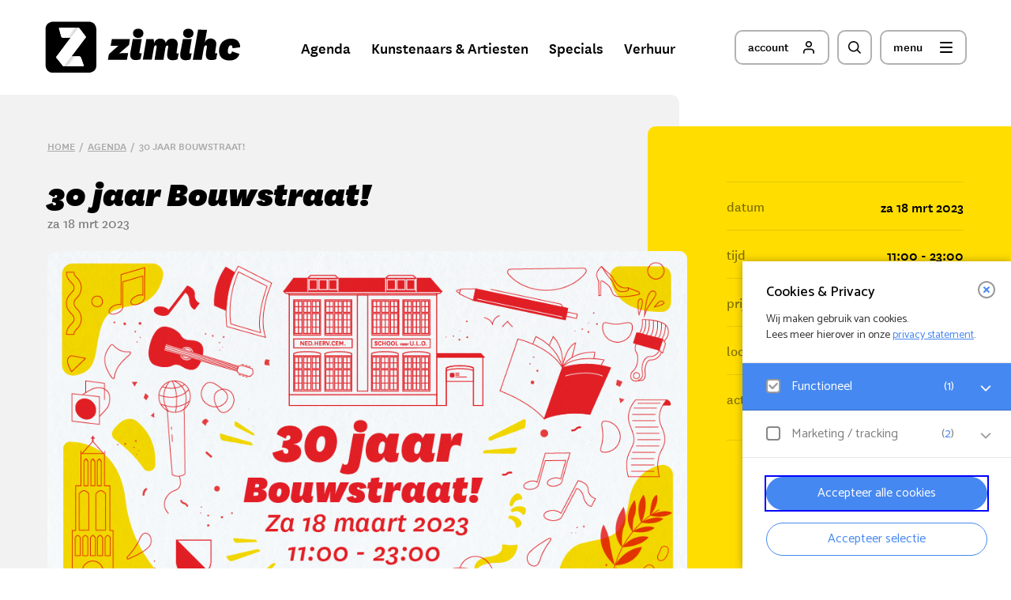

--- FILE ---
content_type: text/html; charset=UTF-8
request_url: https://www.zimihc.nl/agenda/30-jaar-bouwstraat/
body_size: 18346
content:
<!DOCTYPE html><html lang=nl-NL><head><meta charset="UTF-8"><meta name="viewport" content="width=device-width, initial-scale=1, user-scalable=no"><meta http-equiv="X-UA-Compatible" content="IE=edge, chrome=1"><meta name="theme-color" content="#000000"><link rel=icon href=https://www.zimihc.nl/content/themes/zimihc/favicon.ico?x15409 type=image/x-icon><link rel=icon type=image/png href=https://www.zimihc.nl/content/themes/zimihc/img/output/16x16.png?x15409 sizes=16x16><link rel=icon type=image/png href=https://www.zimihc.nl/content/themes/zimihc/img/output/24x24.png?x15409 sizes=24x24><link rel=icon type=image/png href=https://www.zimihc.nl/content/themes/zimihc/img/output/32x32.png?x15409 sizes=32x32><link rel=apple-touch-icon sizes=57x57 href=https://www.zimihc.nl/content/themes/zimihc/img/output/57x57.png?x15409><link rel=apple-touch-icon sizes=72x72 href=https://www.zimihc.nl/content/themes/zimihc/img/output/72x72.png?x15409><link rel=apple-touch-icon sizes=114x114 href=https://www.zimihc.nl/content/themes/zimihc/img/output/114x114.png?x15409><link rel=apple-touch-icon sizes=144x144 href=https://www.zimihc.nl/content/themes/zimihc/img/output/144x144.png?x15409><meta name='robots' content='index, follow, max-image-preview:large, max-snippet:-1, max-video-preview:-1'><title>30 jaar Bouwstraat! - ZIMIHC</title><link rel=canonical href=https://www.zimihc.nl/agenda/30-jaar-bouwstraat/ ><meta property="og:locale" content="nl_NL"><meta property="og:type" content="article"><meta property="og:title" content="30 jaar Bouwstraat! - ZIMIHC"><meta property="og:url" content="https://www.zimihc.nl/agenda/30-jaar-bouwstraat/"><meta property="og:site_name" content="ZIMIHC"><meta property="article:modified_time" content="2023-03-14T13:44:07+00:00"><meta property="og:image" content="https://www.zimihc.nl/content/uploads/2023/03/ZIMIHC-30-jaar_310x310-rood.png"><meta property="og:image:width" content="311"><meta property="og:image:height" content="311"><meta property="og:image:type" content="image/png"> <script type=application/ld+json class=yoast-schema-graph>{"@context":"https://schema.org","@graph":[{"@type":"WebPage","@id":"https://www.zimihc.nl/agenda/30-jaar-bouwstraat/","url":"https://www.zimihc.nl/agenda/30-jaar-bouwstraat/","name":"30 jaar Bouwstraat! - ZIMIHC","isPartOf":{"@id":"https://www.zimihc.nl/#website"},"primaryImageOfPage":{"@id":"https://www.zimihc.nl/agenda/30-jaar-bouwstraat/#primaryimage"},"image":{"@id":"https://www.zimihc.nl/agenda/30-jaar-bouwstraat/#primaryimage"},"thumbnailUrl":"https://www.zimihc.nl/content/uploads/2023/03/ZIMIHC-30-jaar_310x310-rood.png","datePublished":"2023-03-02T07:33:41+00:00","dateModified":"2023-03-14T13:44:07+00:00","breadcrumb":{"@id":"https://www.zimihc.nl/agenda/30-jaar-bouwstraat/#breadcrumb"},"inLanguage":"nl-NL","potentialAction":[{"@type":"ReadAction","target":["https://www.zimihc.nl/agenda/30-jaar-bouwstraat/"]}]},{"@type":"ImageObject","inLanguage":"nl-NL","@id":"https://www.zimihc.nl/agenda/30-jaar-bouwstraat/#primaryimage","url":"https://www.zimihc.nl/content/uploads/2023/03/ZIMIHC-30-jaar_310x310-rood.png","contentUrl":"https://www.zimihc.nl/content/uploads/2023/03/ZIMIHC-30-jaar_310x310-rood.png","width":311,"height":311},{"@type":"BreadcrumbList","@id":"https://www.zimihc.nl/agenda/30-jaar-bouwstraat/#breadcrumb","itemListElement":[{"@type":"ListItem","position":1,"name":"Home","item":"https://www.zimihc.nl/"},{"@type":"ListItem","position":2,"name":"Agenda","item":"https://www.zimihc.nl/agenda/"},{"@type":"ListItem","position":3,"name":"30 jaar Bouwstraat!"}]},{"@type":"WebSite","@id":"https://www.zimihc.nl/#website","url":"https://www.zimihc.nl/","name":"ZIMIHC","description":"","potentialAction":[{"@type":"SearchAction","target":{"@type":"EntryPoint","urlTemplate":"https://www.zimihc.nl/?s={search_term_string}"},"query-input":{"@type":"PropertyValueSpecification","valueRequired":true,"valueName":"search_term_string"}}],"inLanguage":"nl-NL"}]}</script> <link rel=alternate title="oEmbed (JSON)" type=application/json+oembed href="https://www.zimihc.nl/wp-json/oembed/1.0/embed?url=https%3A%2F%2Fwww.zimihc.nl%2Fagenda%2F30-jaar-bouwstraat%2F"><link rel=alternate title="oEmbed (XML)" type=text/xml+oembed href="https://www.zimihc.nl/wp-json/oembed/1.0/embed?url=https%3A%2F%2Fwww.zimihc.nl%2Fagenda%2F30-jaar-bouwstraat%2F&#038;format=xml"><style id=wp-img-auto-sizes-contain-inline-css>img:is([sizes=auto i],[sizes^="auto," i]){contain-intrinsic-size:3000px 1500px}</style><style id=wp-block-library-inline-css>/*<![CDATA[*/:root{--wp-block-synced-color:#7a00df;--wp-block-synced-color--rgb:122,0,223;--wp-bound-block-color:var(--wp-block-synced-color);--wp-editor-canvas-background:#ddd;--wp-admin-theme-color:#007cba;--wp-admin-theme-color--rgb:0,124,186;--wp-admin-theme-color-darker-10:#006ba1;--wp-admin-theme-color-darker-10--rgb:0,107,160.5;--wp-admin-theme-color-darker-20:#005a87;--wp-admin-theme-color-darker-20--rgb:0,90,135;--wp-admin-border-width-focus:2px}@media (min-resolution:192dpi){:root{--wp-admin-border-width-focus:1.5px}}.wp-element-button{cursor:pointer}:root .has-very-light-gray-background-color{background-color:#eee}:root .has-very-dark-gray-background-color{background-color:#313131}:root .has-very-light-gray-color{color:#eee}:root .has-very-dark-gray-color{color:#313131}:root .has-vivid-green-cyan-to-vivid-cyan-blue-gradient-background{background:linear-gradient(135deg,#00d084,#0693e3)}:root .has-purple-crush-gradient-background{background:linear-gradient(135deg,#34e2e4,#4721fb 50%,#ab1dfe)}:root .has-hazy-dawn-gradient-background{background:linear-gradient(135deg,#faaca8,#dad0ec)}:root .has-subdued-olive-gradient-background{background:linear-gradient(135deg,#fafae1,#67a671)}:root .has-atomic-cream-gradient-background{background:linear-gradient(135deg,#fdd79a,#004a59)}:root .has-nightshade-gradient-background{background:linear-gradient(135deg,#330968,#31cdcf)}:root .has-midnight-gradient-background{background:linear-gradient(135deg,#020381,#2874fc)}:root{--wp--preset--font-size--normal:16px;--wp--preset--font-size--huge:42px}.has-regular-font-size{font-size:1em}.has-larger-font-size{font-size:2.625em}.has-normal-font-size{font-size:var(--wp--preset--font-size--normal)}.has-huge-font-size{font-size:var(--wp--preset--font-size--huge)}.has-text-align-center{text-align:center}.has-text-align-left{text-align:left}.has-text-align-right{text-align:right}.has-fit-text{white-space:nowrap!important}#end-resizable-editor-section{display:none}.aligncenter{clear:both}.items-justified-left{justify-content:flex-start}.items-justified-center{justify-content:center}.items-justified-right{justify-content:flex-end}.items-justified-space-between{justify-content:space-between}.screen-reader-text{border:0;clip-path:inset(50%);height:1px;margin:-1px;overflow:hidden;padding:0;position:absolute;width:1px;word-wrap:normal!important}.screen-reader-text:focus{background-color:#ddd;clip-path:none;color:#444;display:block;font-size:1em;height:auto;left:5px;line-height:normal;padding:15px 23px 14px;text-decoration:none;top:5px;width:auto;z-index:100000}html :where(.has-border-color){border-style:solid}html :where([style*=border-top-color]){border-top-style:solid}html :where([style*=border-right-color]){border-right-style:solid}html :where([style*=border-bottom-color]){border-bottom-style:solid}html :where([style*=border-left-color]){border-left-style:solid}html :where([style*=border-width]){border-style:solid}html :where([style*=border-top-width]){border-top-style:solid}html :where([style*=border-right-width]){border-right-style:solid}html :where([style*=border-bottom-width]){border-bottom-style:solid}html :where([style*=border-left-width]){border-left-style:solid}html :where(img[class*=wp-image-]){height:auto;max-width:100%}:where(figure){margin:0 0 1em}html :where(.is-position-sticky){--wp-admin--admin-bar--position-offset:var(--wp-admin--admin-bar--height,0px)}@media screen and (max-width:600px){html:where(.is-position-sticky){--wp-admin--admin-bar--position-offset:0px}}/*]]>*/</style><style id=global-styles-inline-css>/*<![CDATA[*/:root{--wp--preset--aspect-ratio--square:1;--wp--preset--aspect-ratio--4-3:4/3;--wp--preset--aspect-ratio--3-4:3/4;--wp--preset--aspect-ratio--3-2:3/2;--wp--preset--aspect-ratio--2-3:2/3;--wp--preset--aspect-ratio--16-9:16/9;--wp--preset--aspect-ratio--9-16:9/16;--wp--preset--color--black:#000;--wp--preset--color--cyan-bluish-gray:#abb8c3;--wp--preset--color--white:#fff;--wp--preset--color--pale-pink:#f78da7;--wp--preset--color--vivid-red:#cf2e2e;--wp--preset--color--luminous-vivid-orange:#ff6900;--wp--preset--color--luminous-vivid-amber:#fcb900;--wp--preset--color--light-green-cyan:#7bdcb5;--wp--preset--color--vivid-green-cyan:#00d084;--wp--preset--color--pale-cyan-blue:#8ed1fc;--wp--preset--color--vivid-cyan-blue:#0693e3;--wp--preset--color--vivid-purple:#9b51e0;--wp--preset--gradient--vivid-cyan-blue-to-vivid-purple:linear-gradient(135deg,rgb(6,147,227) 0%,rgb(155,81,224) 100%);--wp--preset--gradient--light-green-cyan-to-vivid-green-cyan:linear-gradient(135deg,rgb(122,220,180) 0%,rgb(0,208,130) 100%);--wp--preset--gradient--luminous-vivid-amber-to-luminous-vivid-orange:linear-gradient(135deg,rgb(252,185,0) 0%,rgb(255,105,0) 100%);--wp--preset--gradient--luminous-vivid-orange-to-vivid-red:linear-gradient(135deg,rgb(255,105,0) 0%,rgb(207,46,46) 100%);--wp--preset--gradient--very-light-gray-to-cyan-bluish-gray:linear-gradient(135deg,rgb(238,238,238) 0%,rgb(169,184,195) 100%);--wp--preset--gradient--cool-to-warm-spectrum:linear-gradient(135deg,rgb(74,234,220) 0%,rgb(151,120,209) 20%,rgb(207,42,186) 40%,rgb(238,44,130) 60%,rgb(251,105,98) 80%,rgb(254,248,76) 100%);--wp--preset--gradient--blush-light-purple:linear-gradient(135deg,rgb(255,206,236) 0%,rgb(152,150,240) 100%);--wp--preset--gradient--blush-bordeaux:linear-gradient(135deg,rgb(254,205,165) 0%,rgb(254,45,45) 50%,rgb(107,0,62) 100%);--wp--preset--gradient--luminous-dusk:linear-gradient(135deg,rgb(255,203,112) 0%,rgb(199,81,192) 50%,rgb(65,88,208) 100%);--wp--preset--gradient--pale-ocean:linear-gradient(135deg,rgb(255,245,203) 0%,rgb(182,227,212) 50%,rgb(51,167,181) 100%);--wp--preset--gradient--electric-grass:linear-gradient(135deg,rgb(202,248,128) 0%,rgb(113,206,126) 100%);--wp--preset--gradient--midnight:linear-gradient(135deg,rgb(2,3,129) 0%,rgb(40,116,252) 100%);--wp--preset--font-size--small:13px;--wp--preset--font-size--medium:20px;--wp--preset--font-size--large:36px;--wp--preset--font-size--x-large:42px;--wp--preset--spacing--20:0.44rem;--wp--preset--spacing--30:0.67rem;--wp--preset--spacing--40:1rem;--wp--preset--spacing--50:1.5rem;--wp--preset--spacing--60:2.25rem;--wp--preset--spacing--70:3.38rem;--wp--preset--spacing--80:5.06rem;--wp--preset--shadow--natural:6px 6px 9px rgba(0, 0, 0, 0.2);--wp--preset--shadow--deep:12px 12px 50px rgba(0, 0, 0, 0.4);--wp--preset--shadow--sharp:6px 6px 0px rgba(0, 0, 0, 0.2);--wp--preset--shadow--outlined:6px 6px 0px -3px rgb(255, 255, 255), 6px 6px rgb(0, 0, 0);--wp--preset--shadow--crisp:6px 6px 0px rgb(0, 0, 0)}:where(.is-layout-flex){gap:0.5em}:where(.is-layout-grid){gap:0.5em}body .is-layout-flex{display:flex}.is-layout-flex{flex-wrap:wrap;align-items:center}.is-layout-flex>:is(*,div){margin:0}body .is-layout-grid{display:grid}.is-layout-grid>:is(*,div){margin:0}:where(.wp-block-columns.is-layout-flex){gap:2em}:where(.wp-block-columns.is-layout-grid){gap:2em}:where(.wp-block-post-template.is-layout-flex){gap:1.25em}:where(.wp-block-post-template.is-layout-grid){gap:1.25em}.has-black-color{color:var(--wp--preset--color--black) !important}.has-cyan-bluish-gray-color{color:var(--wp--preset--color--cyan-bluish-gray) !important}.has-white-color{color:var(--wp--preset--color--white) !important}.has-pale-pink-color{color:var(--wp--preset--color--pale-pink) !important}.has-vivid-red-color{color:var(--wp--preset--color--vivid-red) !important}.has-luminous-vivid-orange-color{color:var(--wp--preset--color--luminous-vivid-orange) !important}.has-luminous-vivid-amber-color{color:var(--wp--preset--color--luminous-vivid-amber) !important}.has-light-green-cyan-color{color:var(--wp--preset--color--light-green-cyan) !important}.has-vivid-green-cyan-color{color:var(--wp--preset--color--vivid-green-cyan) !important}.has-pale-cyan-blue-color{color:var(--wp--preset--color--pale-cyan-blue) !important}.has-vivid-cyan-blue-color{color:var(--wp--preset--color--vivid-cyan-blue) !important}.has-vivid-purple-color{color:var(--wp--preset--color--vivid-purple) !important}.has-black-background-color{background-color:var(--wp--preset--color--black) !important}.has-cyan-bluish-gray-background-color{background-color:var(--wp--preset--color--cyan-bluish-gray) !important}.has-white-background-color{background-color:var(--wp--preset--color--white) !important}.has-pale-pink-background-color{background-color:var(--wp--preset--color--pale-pink) !important}.has-vivid-red-background-color{background-color:var(--wp--preset--color--vivid-red) !important}.has-luminous-vivid-orange-background-color{background-color:var(--wp--preset--color--luminous-vivid-orange) !important}.has-luminous-vivid-amber-background-color{background-color:var(--wp--preset--color--luminous-vivid-amber) !important}.has-light-green-cyan-background-color{background-color:var(--wp--preset--color--light-green-cyan) !important}.has-vivid-green-cyan-background-color{background-color:var(--wp--preset--color--vivid-green-cyan) !important}.has-pale-cyan-blue-background-color{background-color:var(--wp--preset--color--pale-cyan-blue) !important}.has-vivid-cyan-blue-background-color{background-color:var(--wp--preset--color--vivid-cyan-blue) !important}.has-vivid-purple-background-color{background-color:var(--wp--preset--color--vivid-purple) !important}.has-black-border-color{border-color:var(--wp--preset--color--black) !important}.has-cyan-bluish-gray-border-color{border-color:var(--wp--preset--color--cyan-bluish-gray) !important}.has-white-border-color{border-color:var(--wp--preset--color--white) !important}.has-pale-pink-border-color{border-color:var(--wp--preset--color--pale-pink) !important}.has-vivid-red-border-color{border-color:var(--wp--preset--color--vivid-red) !important}.has-luminous-vivid-orange-border-color{border-color:var(--wp--preset--color--luminous-vivid-orange) !important}.has-luminous-vivid-amber-border-color{border-color:var(--wp--preset--color--luminous-vivid-amber) !important}.has-light-green-cyan-border-color{border-color:var(--wp--preset--color--light-green-cyan) !important}.has-vivid-green-cyan-border-color{border-color:var(--wp--preset--color--vivid-green-cyan) !important}.has-pale-cyan-blue-border-color{border-color:var(--wp--preset--color--pale-cyan-blue) !important}.has-vivid-cyan-blue-border-color{border-color:var(--wp--preset--color--vivid-cyan-blue) !important}.has-vivid-purple-border-color{border-color:var(--wp--preset--color--vivid-purple) !important}.has-vivid-cyan-blue-to-vivid-purple-gradient-background{background:var(--wp--preset--gradient--vivid-cyan-blue-to-vivid-purple) !important}.has-light-green-cyan-to-vivid-green-cyan-gradient-background{background:var(--wp--preset--gradient--light-green-cyan-to-vivid-green-cyan) !important}.has-luminous-vivid-amber-to-luminous-vivid-orange-gradient-background{background:var(--wp--preset--gradient--luminous-vivid-amber-to-luminous-vivid-orange) !important}.has-luminous-vivid-orange-to-vivid-red-gradient-background{background:var(--wp--preset--gradient--luminous-vivid-orange-to-vivid-red) !important}.has-very-light-gray-to-cyan-bluish-gray-gradient-background{background:var(--wp--preset--gradient--very-light-gray-to-cyan-bluish-gray) !important}.has-cool-to-warm-spectrum-gradient-background{background:var(--wp--preset--gradient--cool-to-warm-spectrum) !important}.has-blush-light-purple-gradient-background{background:var(--wp--preset--gradient--blush-light-purple) !important}.has-blush-bordeaux-gradient-background{background:var(--wp--preset--gradient--blush-bordeaux) !important}.has-luminous-dusk-gradient-background{background:var(--wp--preset--gradient--luminous-dusk) !important}.has-pale-ocean-gradient-background{background:var(--wp--preset--gradient--pale-ocean) !important}.has-electric-grass-gradient-background{background:var(--wp--preset--gradient--electric-grass) !important}.has-midnight-gradient-background{background:var(--wp--preset--gradient--midnight) !important}.has-small-font-size{font-size:var(--wp--preset--font-size--small) !important}.has-medium-font-size{font-size:var(--wp--preset--font-size--medium) !important}.has-large-font-size{font-size:var(--wp--preset--font-size--large) !important}.has-x-large-font-size{font-size:var(--wp--preset--font-size--x-large) !important}/*]]>*/</style><style id=classic-theme-styles-inline-css>.wp-block-button__link{color:#fff;background-color:#32373c;border-radius:9999px;box-shadow:none;text-decoration:none;padding:calc(.667em + 2px) calc(1.333em + 2px);font-size:1.125em}.wp-block-file__button{background:#32373c;color:#fff;text-decoration:none}</style><link rel=stylesheet id=styles-css defer rel=preload  as=style  lazyload=1 href='https://www.zimihc.nl/content/themes/zimihc/min/zimihc.min.css?x15409&amp;ver=1676022570' type=text/css media=all><link rel=stylesheet id=eagerly-tools-cookie-css-css defer rel=preload  as=style  lazyload=1 href='https://www.zimihc.nl/content/plugins/eagerly-tools-cookie/default/../dist/index.css?x15409&amp;ver=2.1.3' type=text/css media=all><style id=eagerly-tools-cookie-css-inline-css>.eagerly-tools-cookie-blocked::before{background-image:url([data-uri])}.eagerly-tools-cookie-blocked span a{text-decoration:underline}// .warning-background{// 	display: none;//}// .slide-video .youtube-video .cookie-hidden-element{// 	opacity: 0;// 	visibility: invisible;//}// .eagerly-tools-cookie-blocked span{// 	position: absolute;// 	margin: 0;// 	padding: 0 10%;// 	width: 80%;// 	font-size: 85%;// 	color: #fff;// 	top: 25%;//}// .eagerly-tools-cookie-blocked{// 	padding: 0;// 	margin: 0;// 	position: relative;// 	background-repeat: no-repeat;// 	background-position: 50% 70%;// 	background-image: url(https://www.zimihc.nl/content/plugins/eagerly-tools-cookie/img/output/cookie-background.svg);//}// html:not(.mobile) .eagerly-tools-cookie-blocked{// 	border-radius: 10px;// 	min-height: 350px;//}// .slide-video .eagerly-tools-cookie-blocked{// 	overflow: hidden;// 	min-height: auto;//}// #eagerly-tools-cookie-btn{// 	display: none !important;//}// .eagerly-tools-cookie-blocked a{// 	color: white;//}//fix for new buttons in v2.1 // #eagerly-tools-cookie .cookie-fb-bottom{// 	width: 85% !important;//}#eagerly-tools-cookie .cookie-fb-bottom{width:auto}</style> <script id=eagerly_branding_front_js-js-extra>var eb_front={"jobs":"https://eagerly.nl/werkenbij"};</script> <script defer src="https://www.zimihc.nl/content/plugins/eagerly-branding/eagerly-branding-front.js?x15409&amp;ver=1.0.0" id=eagerly_branding_front_js-js></script>  <script async src="https://www.googletagmanager.com/gtag/js?id=G-2GKHS6P4F4"></script> <script>window.dataLayer=window.dataLayer||[];function gtag(){dataLayer.push(arguments);}
gtag('js',new Date());gtag('config','G-2GKHS6P4F4');</script>  <script defer data-domain=zimihc.nl src=https://plausible.io/js/script.file-downloads.tagged-events.js></script> <script>window.plausible=window.plausible||function(){(window.plausible.q=window.plausible.q||[]).push(arguments)}</script> </head><body class="wp-singular agenda-template-default single single-agenda postid-25636 wp-theme-zimihc color-green"><div id=sitewide><div class="center padding"> <a href=https://www.zimihc.nl id=logo title="logo Zimihc"> <span class="svg-icon logo-without-slogan" data-icon=icon-logo></span> <img src=https://www.zimihc.nl/content/themes/zimihc/img//output/icon-z.png?x15409 alt=Z> </a><nav id=top-menu-right> <button id=nav-button><div class="button is-close-btn is-small has-full-bg has-icon is-active"> <span class=text>menu</span> <span class=svg-icon data-icon=icon-close data-offset=6></span></div><div class="button is-open-btn is-small has-icon"> <span class=text>menu</span> <span class=svg-icon data-icon=icon-hamburger></span></div> </button> <button id=search-button><div class="button is-close-btn is-small has-full-bg is-icon-only is-active"> <span class=svg-icon data-icon=icon-close data-offset=6></span></div><div class="button is-open-btn is-small is-icon-only"> <span class=svg-icon data-icon=icon-search></span></div> </button> <a id=account-button href=/artiesten/account/ class="button is-small has-icon"> <span class=text>account</span> <span class=svg-icon data-icon=icon-profile></span> </a></nav><nav id=top-menu-center><ul id=menu-hoofdmenu class><li><a href=/agenda/ class=is-green><span class=text>Agenda</span></a></li><li><a href=/artiesten/ class=is-yellow><span class=text>Kunstenaars & Artiesten</span></a></li><li><a href=https://www.zimihc.nl/specials/ class=is-blue><span class=text>Specials</span></a></li><li><a href=https://www.zimihc.nl/verhuur/ class=is-pink><span class=text>Verhuur</span></a></li></ul></nav><div id=sitewide-search><form class=search-container role=search method=get action=https://www.zimihc.nl/ autocomplete=off > <span class=fake-input><span></span></span> <input class=input type=text value name=s id=s placeholder="Wat wil je vinden?"><div class=stroke><span></span></div><div class=submit> <input type=submit value class=hidden> <button class="button is-small has-icon has-full-bg"> <span class=text>zoeken</span> <span class=svg-icon data-icon=icon-search></span> </button></div></form></div></div></div><div id=navigation><div class=scroller><div class=scroller-inner><div class="background-wrap left"><div class=background></div></div><div class="background-wrap silver-bg right"><div class=background></div></div><div class=columns><div class="column left"><nav id=primary-menu><ul id=menu-hoofdmenu-1 class><li><a href=/agenda/ class=is-green><span class=text>Agenda</span></a></li><li><a href=/artiesten/ class=is-yellow><span class=text>Kunstenaars & Artiesten</span></a></li><li><a href=https://www.zimihc.nl/specials/ class=is-blue><span class=text>Specials</span></a></li><li><a href=https://www.zimihc.nl/verhuur/ class=is-pink><span class=text>Verhuur</span></a></li></ul></nav></div><div class="column right"><nav id=secondairy-menu><ul><li><a href=https://www.zimihc.nl/over-ons/ title="Over ons">Over ons</a><ul> <li><a href=https://www.zimihc.nl/over-ons/contact/ >Contact</a></li> <li><a href=https://www.zimihc.nl/over-ons/locaties/ >Locaties</a><ul> <li><a href=https://www.zimihc.nl/over-ons/locaties/stefanus/ >ZIMIHC theater Stefanus</a></li> <li><a href=https://www.zimihc.nl/over-ons/locaties/wittevrouwen/ >ZIMIHC theater Wittevrouwen</a></li> <li><a href=https://www.zimihc.nl/over-ons/locaties/zuilen/ >ZIMIHC theater Zuilen</a><ul> <li><a href=https://www.zimihc.nl/over-ons/locaties/zuilen/vorstelijk-complex/ >Vorstelijk Complex</a></li></ul> </li> <li><a href=https://www.zimihc.nl/over-ons/locaties/zimihc-lab/ >ZIMIHC Lab</a></li></ul> </li> <li><a href=https://www.zimihc.nl/over-ons/onze-zimihcers/ >Onze ZIMIHC’ers</a></li> <li><a href=https://www.zimihc.nl/over-ons/podcast/ >Podcast</a></li> <li><a href=https://www.zimihc.nl/over-ons/nieuwsbrief/ >Nieuwsbrief</a></li> <li><a href=https://www.zimihc.nl/over-ons/werken-bij-zimihc/ >Werken bij ZIMIHC</a><ul> <li><a href=https://www.zimihc.nl/over-ons/werken-bij-zimihc/vrijwilliger-bardiensten-stefanus/ >Vrijwilliger bardiensten Stefanus</a></li> <li><a href=https://www.zimihc.nl/over-ons/werken-bij-zimihc/vrijwilliger-bardiensten-zuilen/ >Vrijwilliger bardiensten Zuilen</a></li></ul> </li> <li><a href=https://www.zimihc.nl/lekker/ >Catering: LEKKER ZIMIHC</a></li> <li><a href=https://www.zimihc.nl/over-ons/toegankelijkheid/ >Toegankelijkheid</a></li> <li><a href=https://www.zimihc.nl/over-ons/pers/ >Pers &#038; media</a></li> <li><a href=https://www.zimihc.nl/over-ons/anbi-status/ >ANBI-status</a></li> <li><a href=https://www.zimihc.nl/over-ons/voorwaarden/ >Voorwaarden</a><ul> <li><a href=https://www.zimihc.nl/over-ons/voorwaarden/privacybeleid/ >Privacybeleid</a></li></ul> </li> <li><a href=https://www.zimihc.nl/over-ons/fonds/ >Voor Kunst In Je Leven Fonds</a></li> <li><a href=https://www.zimihc.nl/about-us/ >About us (English)</a><ul> <li><a href=https://www.zimihc.nl/about-us/working-at-zimihc/ >Working at ZIMIHC</a></li> <li><a href=https://www.zimihc.nl/about-us/partnerships/ >Partnerships</a></li></ul> </li></ul> </li></ul><ul><li><a href=/over-ons/locaties/ title="Onze theaters">Onze theaters</a><ul> <li><a href=/over-ons/locaties/stefanus/ >ZIMIHC theater Stefanus</a></li> <li><a href=/over-ons/locaties/wittevrouwen/ >ZIMIHC theater Wittevrouwen</a></li> <li><a href=/over-ons/locaties/zuilen/ >ZIMIHC theater Zuilen</a></li> <li><a href=https://www.zimihc.nl/over-ons/locaties/zimihc-lab/ >ZIMIHC Lab</a></li></ul> </li></ul><ul><li><a href=https://www.zimihc.nl/kennisbank/ title="Kennisbank Amateurkunst">Kennisbank Amateurkunst</a><ul> <li><a href=https://www.zimihc.nl/advies-nodig/ >Advies nodig?</a></li> <li><a href=https://www.zimihc.nl/kennisbank/subsidies/ >Subsidies en geldkwesties</a><ul> <li><a href=https://www.zimihc.nl/kennisbank/subsidies/hoe-vraag-ik-subsidie-aan/ >Hoe vraag ik subsidie aan</a></li> <li><a href=https://www.zimihc.nl/kennisbank/subsidies/waar-vraag-ik-subsidie-aan/ >Waar vraag ik subsidie aan</a></li> <li><a href=https://www.zimihc.nl/kennisbank/subsidies/crowdfunding/ >Crowdfunding</a></li> <li><a href=https://www.zimihc.nl/kennisbank/subsidies/anbi/ >ANBI</a><ul> <li><a href=https://www.zimihc.nl/kennisbank/subsidies/anbi/anbi-status-aanvragen/ >ANBI-status aanvragen</a></li> <li><a href=https://www.zimihc.nl/kennisbank/subsidies/anbi/gebruik-anbi-status-van-voordekunst/ >Gebruik ANBI-status van Voordekunst</a></li></ul> </li> <li><a href=https://www.zimihc.nl/kennisbank/subsidies/stichting-of-vereniging-oprichten/ >Stichting of vereniging oprichten</a></li></ul> </li> <li><a href=https://www.zimihc.nl/kennisbank/bestuur-en-leden/ >Bestuur en leden</a><ul> <li><a href=https://www.zimihc.nl/kennisbank/bestuur-en-leden/leden-werven-betrekken-behouden/ >Leden werven, betrekken, behouden</a></li> <li><a href=https://www.zimihc.nl/kennisbank/bestuur-en-leden/sociale-veiligheid/ >Sociale veiligheid</a></li> <li><a href=https://www.zimihc.nl/kennisbank/bestuur-en-leden/alv/ >ALV</a></li> <li><a href=https://www.zimihc.nl/kennisbank/rechten-en-plichten/privacywet-avg-stappenplan/ >Privacywet AVG – stappenplan</a></li> <li><a href=https://www.zimihc.nl/kennisbank/projectplan/storytelling/ >Storytelling</a></li> <li><a href=https://www.zimihc.nl/kennisbank/bestuur-en-leden/vernieuwing-en-inspiratie/ >Vernieuwing en inspiratie</a></li></ul> </li> <li><a href=https://www.zimihc.nl/kennisbank/lokaal-samenwerken/ >Lokaal samenwerken</a><ul> <li><a href=https://www.zimihc.nl/kennisbank/lokaal-samenwerken/lobby/ >Lobby</a></li> <li><a href=https://www.zimihc.nl/kennisbank/lokaal-samenwerken/cultuurplatform/ >Cultuurplatform</a></li> <li><a href=https://www.zimihc.nl/kennisbank/voor-jezelf-beginnen/cultuurcafe-starten/ >Cultuurcafé organiseren</a><ul> <li><a href=https://www.zimihc.nl/kennisbank/voor-jezelf-beginnen/cultuurcafe-starten/suggesties-voor-een-programma-cultureel-cafe/ >Cultureel café – programmavoorbeeld</a></li></ul> </li></ul> </li> <li><a href=https://www.zimihc.nl/kennisbank/projectplan/ >Projectplan</a><ul> <li><a href=https://www.zimihc.nl/kennisbank/projectplan/aanleiding-project/ >Aanleiding project</a></li> <li><a href=https://www.zimihc.nl/kennisbank/projectplan/doelen-en-doelgroep/ >Doelen en doelgroep</a></li> <li><a href=https://www.zimihc.nl/kennisbank/projectplan/projectbeschrijving/ >Projectbeschrijving</a></li> <li><a href=https://www.zimihc.nl/kennisbank/projectplan/artistieke-visie/ >Artistieke visie</a></li> <li><a href=https://www.zimihc.nl/kennisbank/projectplan/organisatieplan/ >Organisatieplan</a></li> <li><a href=https://www.zimihc.nl/kennisbank/projectplan/productieplan/ >Productieplan</a></li> <li><a href=https://www.zimihc.nl/kennisbank/projectplan/publiciteitsplan/ >Publiciteitsplan</a></li> <li><a href=https://www.zimihc.nl/kennisbank/projectplan/financieel-plan/ >Financieel plan</a></li></ul> </li> <li><a href=https://www.zimihc.nl/kennisbank/rechten-en-plichten/ >Rechten en plichten</a><ul> <li><a href=https://www.zimihc.nl/kennisbank/rechten-en-plichten/gage-en-belastingaangifte/ >Gage en belastingaangifte</a></li> <li><a href=https://www.zimihc.nl/kennisbank/rechten-en-plichten/auteursrecht/ >Auteursrecht</a><ul> <li><a href=https://www.zimihc.nl/kennisbank/rechten-en-plichten/auteursrecht/buma-stemra/ >Buma/Stemra</a></li> <li><a href=https://www.zimihc.nl/kennisbank/rechten-en-plichten/auteursrecht/ibva-en-almo/ >IBVA en Almo</a></li> <li><a href=https://www.zimihc.nl/kennisbank/rechten-en-plichten/auteursrecht/norma/ >NORMA</a></li> <li><a href=https://www.zimihc.nl/kennisbank/rechten-en-plichten/auteursrecht/pictoright-en-videma/ >Pictoright en Videma</a></li> <li><a href=https://www.zimihc.nl/kennisbank/rechten-en-plichten/auteursrecht/sena-en-stichting-interdans/ >Sena en Stichting Interdans</a></li></ul> </li> <li><a href=https://www.zimihc.nl/kennisbank/rechten-en-plichten/portretrecht-en-privacy/ >Portretrecht en privacy</a></li></ul> </li> <li><a href=https://www.zimihc.nl/kennisbank/repeteren-en-repetitieruimte/ >Repeteren en repetitieruimte</a></li> <li><a href=https://www.zimihc.nl/kennisbank/optreden-exposeren-en-publiek/ >Optreden, exposeren en publiek</a><ul> <li><a href=https://www.zimihc.nl/kennisbank/optreden-exposeren-en-publiek/ik-wil-graag-optreden-met-mijn-geschreven-werk-kan/ >Waar kan ik optreden?</a></li> <li><a href=https://www.zimihc.nl/kennisbank/optreden-exposeren-en-publiek/online-podium-kunstenaars-en-artiesten/ >Online podium Kunstenaars en Artiesten</a></li> <li><a href=https://www.zimihc.nl/kennisbank/optreden-exposeren-en-publiek/optreden-voorbereiden/ >Optreden voorbereiden</a></li> <li><a href=https://www.zimihc.nl/kennisbank/optreden-exposeren-en-publiek/optreden-muzikanten/ >Optreden – muzikanten</a></li> <li><a href=https://www.zimihc.nl/kennisbank/optreden-exposeren-en-publiek/exposeren/ >Exposeren</a><ul> <li><a href=https://www.zimihc.nl/kennisbank/optreden-exposeren-en-publiek/exposeren/exposeren-bij-zimihc/ >Exposeren bij ZIMIHC</a></li></ul> </li> <li><a href=https://www.zimihc.nl/kennisbank/optreden-exposeren-en-publiek/adverteren/ >Adverteren</a></li> <li><a href=https://www.zimihc.nl/kennisbank/optreden-exposeren-en-publiek/hoe-maak-ik-een-filmpje-voor-social-media/ >Hoe maak ik een filmpje voor social media?</a></li> <li><a href=https://www.zimihc.nl/kennisbank/optreden-exposeren-en-publiek/een-whatsappgroep-opzetten/ >Een WhatsAppgroep opzetten</a><ul> <li><a href=https://www.zimihc.nl/kennisbank/optreden-exposeren-en-publiek/een-whatsappgroep-opzetten/beheer-whatsappgroepen/ >Beheer Whatsappgroepen</a></li></ul> </li> <li><a href=https://www.zimihc.nl/kennisbank/optreden-exposeren-en-publiek/kaartverkoop-online-en-aan-de-deur/ >Kaartverkoop online en aan de deur</a><ul> <li><a href=https://www.zimihc.nl/kennisbank/optreden-exposeren-en-publiek/kaartverkoop-online-en-aan-de-deur/btw-afdracht-kaartverkoop/ >BTW afdracht kaartverkoop</a></li> <li><a href=https://www.zimihc.nl/kennisbank/optreden-exposeren-en-publiek/kaartverkoop-online-en-aan-de-deur/liquiditeit/ >Liquiditeit</a></li></ul> </li></ul> </li> <li><a href=https://www.zimihc.nl/kennisbank/draaiboek/ >Draaiboek</a></li> <li><a href=https://www.zimihc.nl/kennisbank/ik-wil-graag-mijn-proza-manuscript-naar-een-uitgev/ >Schrijven en publiceren</a><ul> <li><a href=https://www.zimihc.nl/kennisbank/ik-wil-graag-mijn-proza-manuscript-naar-een-uitgev/teksten-laten-beoordelen/ >Teksten laten beoordelen</a></li> <li><a href=https://www.zimihc.nl/kennisbank/ik-wil-graag-mijn-proza-manuscript-naar-een-uitgev/suggesties-voor-schrijven-en-publiceren/ >Uitgeverij benaderen</a></li> <li><a href=https://www.zimihc.nl/kennisbank/ik-wil-graag-mijn-proza-manuscript-naar-een-uitgev/theatertekst-gebruiken-bewerken/ >Theatertekst gebruiken/bewerken</a></li></ul> </li> <li><a href=https://www.zimihc.nl/kennisbank/voor-jezelf-beginnen/ >Voor jezelf beginnen</a><ul> <li><a href=https://www.zimihc.nl/kennisbank/voor-jezelf-beginnen/creatieve-onderneming-starten/ >Creatieve onderneming starten</a></li></ul> </li> <li><a href=https://www.zimihc.nl/kennisbank/vrijwilligers-en-stagiaires/ >Vrijwilligers en stagiaires</a><ul> <li><a href=https://www.zimihc.nl/kennisbank/vrijwilligers-en-stagiaires/werven/ >Werven</a></li> <li><a href=https://www.zimihc.nl/kennisbank/vrijwilligers-en-stagiaires/vergoeding/ >Vergoeding</a></li> <li><a href=https://www.zimihc.nl/kennisbank/vrijwilligers-en-stagiaires/verzekeren/ >Verzekeren</a></li></ul> </li> <li><a href=https://www.zimihc.nl/kennisbank/coronacrisis/ >Coronacrisis</a><ul> <li><a href=https://www.zimihc.nl/kennisbank/coronacrisis/contact-houden/ >Contact houden met leden</a></li> <li><a href=https://www.zimihc.nl/protocol-corona-amateurkunst-repetities-en-optredens/ >Protocol repetities, lessen en optredens</a></li> <li><a href=https://www.zimihc.nl/kennisbank/coronacrisis/repeteren-in-tijden-van-corona/ >(Online) repeteren: ruimtes huren &#038; tips aanpak</a></li> <li><a href=https://www.zimihc.nl/optreden-in-tijden-van-corona/ >Optreden in tijden van corona?</a></li> <li><a href=https://www.zimihc.nl/kennisbank/coronacrisis/contracten/ >Contracten</a></li> <li><a href=https://www.zimihc.nl/kennisbank/coronacrisis/financiele-compensatie/ >Financiën</a></li></ul> </li></ul> </li></ul></nav><div class=contact><ul class=socials> <li> <a href=https://www.facebook.com/zimihctheaters title="Facebook Zimihc" target=_blank class="button is-social"> <span class=svg-icon data-icon=icon-facebook></span> </a> </li> <li> <a href=https://twitter.com/AppieAlferink1 title="Twitter Zimihc"  target=_blank class="button is-social"> <span class=svg-icon data-icon=icon-twitter></span> </a> </li></ul><div class=info> <span>Heb je een vraag?</span> <a href=tel:0302723455 title="Bel Zimihc">030 272 34 55</a> <span>-</span> <a href=mailto:info@zimihc.nl title="Mail Zimihc">info@zimihc.nl</a></div></div></div></div></div></div></div><div id=navigation-mobile><div class=scroller><div class=scroller-inner><nav id=mobile-menu><ul id=menu-hoofdmenu-2 class><li><a href=/agenda/ class=is-green><span class=text>Agenda</span></a></li><li><a href=/artiesten/ class=is-yellow><span class=text>Kunstenaars & Artiesten</span></a></li><li><a href=https://www.zimihc.nl/specials/ class=is-blue><span class=text>Specials</span></a></li><li><a href=https://www.zimihc.nl/verhuur/ class=is-pink><span class=text>Verhuur</span></a></li></ul><ul><li class=has-children><a href=https://www.zimihc.nl/over-ons/ title="Over ons">Over ons<span class="svg-icon arrow" data-icon=icon-arrow></span></a><ul> <li class><a href=https://www.zimihc.nl/over-ons/contact/ >Contact</a></li> <li class=has-children><a href=https://www.zimihc.nl/over-ons/locaties/ >Locaties</a><ul> <li class><a href=https://www.zimihc.nl/over-ons/locaties/stefanus/ >ZIMIHC theater Stefanus</a></li> <li class><a href=https://www.zimihc.nl/over-ons/locaties/wittevrouwen/ >ZIMIHC theater Wittevrouwen</a></li> <li class=has-children><a href=https://www.zimihc.nl/over-ons/locaties/zuilen/ >ZIMIHC theater Zuilen</a><ul> <li class><a href=https://www.zimihc.nl/over-ons/locaties/zuilen/vorstelijk-complex/ >Vorstelijk Complex</a></li></ul> </li> <li class><a href=https://www.zimihc.nl/over-ons/locaties/zimihc-lab/ >ZIMIHC Lab</a></li></ul> </li> <li class><a href=https://www.zimihc.nl/over-ons/onze-zimihcers/ >Onze ZIMIHC’ers</a></li> <li class><a href=https://www.zimihc.nl/over-ons/podcast/ >Podcast</a></li> <li class><a href=https://www.zimihc.nl/over-ons/nieuwsbrief/ >Nieuwsbrief</a></li> <li class=has-children><a href=https://www.zimihc.nl/over-ons/werken-bij-zimihc/ >Werken bij ZIMIHC</a><ul> <li class><a href=https://www.zimihc.nl/over-ons/werken-bij-zimihc/vrijwilliger-bardiensten-stefanus/ >Vrijwilliger bardiensten Stefanus</a></li> <li class><a href=https://www.zimihc.nl/over-ons/werken-bij-zimihc/vrijwilliger-bardiensten-zuilen/ >Vrijwilliger bardiensten Zuilen</a></li></ul> </li> <li class><a href=https://www.zimihc.nl/lekker/ >Catering: LEKKER ZIMIHC</a></li> <li class><a href=https://www.zimihc.nl/over-ons/toegankelijkheid/ >Toegankelijkheid</a></li> <li class><a href=https://www.zimihc.nl/over-ons/pers/ >Pers &#038; media</a></li> <li class><a href=https://www.zimihc.nl/over-ons/anbi-status/ >ANBI-status</a></li> <li class=has-children><a href=https://www.zimihc.nl/over-ons/voorwaarden/ >Voorwaarden</a><ul> <li class><a href=https://www.zimihc.nl/over-ons/voorwaarden/privacybeleid/ >Privacybeleid</a></li></ul> </li> <li class><a href=https://www.zimihc.nl/over-ons/fonds/ >Voor Kunst In Je Leven Fonds</a></li> <li class=has-children><a href=https://www.zimihc.nl/about-us/ >About us (English)</a><ul> <li class><a href=https://www.zimihc.nl/about-us/working-at-zimihc/ >Working at ZIMIHC</a></li> <li class><a href=https://www.zimihc.nl/about-us/partnerships/ >Partnerships</a></li></ul> </li></ul> </li> <li class=has-children><a href=/over-ons/locaties/ title="Onze theaters">Onze theaters<span class="svg-icon arrow" data-icon=icon-arrow></span></a><ul> <li class><a href=/over-ons/locaties/stefanus/ >ZIMIHC theater Stefanus</a></li> <li class><a href=/over-ons/locaties/wittevrouwen/ >ZIMIHC theater Wittevrouwen</a></li> <li class><a href=/over-ons/locaties/zuilen/ >ZIMIHC theater Zuilen</a></li> <li class><a href=https://www.zimihc.nl/over-ons/locaties/zimihc-lab/ >ZIMIHC Lab</a></li></ul> </li> <li class=has-children><a href=https://www.zimihc.nl/kennisbank/ title="Kennisbank Amateurkunst">Kennisbank Amateurkunst<span class="svg-icon arrow" data-icon=icon-arrow></span></a><ul> <li class><a href=https://www.zimihc.nl/advies-nodig/ >Advies nodig?</a></li> <li class=has-children><a href=https://www.zimihc.nl/kennisbank/subsidies/ >Subsidies en geldkwesties</a><ul> <li class><a href=https://www.zimihc.nl/kennisbank/subsidies/hoe-vraag-ik-subsidie-aan/ >Hoe vraag ik subsidie aan</a></li> <li class><a href=https://www.zimihc.nl/kennisbank/subsidies/waar-vraag-ik-subsidie-aan/ >Waar vraag ik subsidie aan</a></li> <li class><a href=https://www.zimihc.nl/kennisbank/subsidies/crowdfunding/ >Crowdfunding</a></li> <li class=has-children><a href=https://www.zimihc.nl/kennisbank/subsidies/anbi/ >ANBI</a><ul> <li class><a href=https://www.zimihc.nl/kennisbank/subsidies/anbi/anbi-status-aanvragen/ >ANBI-status aanvragen</a></li> <li class><a href=https://www.zimihc.nl/kennisbank/subsidies/anbi/gebruik-anbi-status-van-voordekunst/ >Gebruik ANBI-status van Voordekunst</a></li></ul> </li> <li class><a href=https://www.zimihc.nl/kennisbank/subsidies/stichting-of-vereniging-oprichten/ >Stichting of vereniging oprichten</a></li></ul> </li> <li class=has-children><a href=https://www.zimihc.nl/kennisbank/bestuur-en-leden/ >Bestuur en leden</a><ul> <li class><a href=https://www.zimihc.nl/kennisbank/bestuur-en-leden/leden-werven-betrekken-behouden/ >Leden werven, betrekken, behouden</a></li> <li class><a href=https://www.zimihc.nl/kennisbank/bestuur-en-leden/sociale-veiligheid/ >Sociale veiligheid</a></li> <li class><a href=https://www.zimihc.nl/kennisbank/bestuur-en-leden/alv/ >ALV</a></li> <li class><a href=https://www.zimihc.nl/kennisbank/rechten-en-plichten/privacywet-avg-stappenplan/ >Privacywet AVG – stappenplan</a></li> <li class><a href=https://www.zimihc.nl/kennisbank/projectplan/storytelling/ >Storytelling</a></li> <li class><a href=https://www.zimihc.nl/kennisbank/bestuur-en-leden/vernieuwing-en-inspiratie/ >Vernieuwing en inspiratie</a></li></ul> </li> <li class=has-children><a href=https://www.zimihc.nl/kennisbank/lokaal-samenwerken/ >Lokaal samenwerken</a><ul> <li class><a href=https://www.zimihc.nl/kennisbank/lokaal-samenwerken/lobby/ >Lobby</a></li> <li class><a href=https://www.zimihc.nl/kennisbank/lokaal-samenwerken/cultuurplatform/ >Cultuurplatform</a></li> <li class=has-children><a href=https://www.zimihc.nl/kennisbank/voor-jezelf-beginnen/cultuurcafe-starten/ >Cultuurcafé organiseren</a><ul> <li class><a href=https://www.zimihc.nl/kennisbank/voor-jezelf-beginnen/cultuurcafe-starten/suggesties-voor-een-programma-cultureel-cafe/ >Cultureel café – programmavoorbeeld</a></li></ul> </li></ul> </li> <li class=has-children><a href=https://www.zimihc.nl/kennisbank/projectplan/ >Projectplan</a><ul> <li class><a href=https://www.zimihc.nl/kennisbank/projectplan/aanleiding-project/ >Aanleiding project</a></li> <li class><a href=https://www.zimihc.nl/kennisbank/projectplan/doelen-en-doelgroep/ >Doelen en doelgroep</a></li> <li class><a href=https://www.zimihc.nl/kennisbank/projectplan/projectbeschrijving/ >Projectbeschrijving</a></li> <li class><a href=https://www.zimihc.nl/kennisbank/projectplan/artistieke-visie/ >Artistieke visie</a></li> <li class><a href=https://www.zimihc.nl/kennisbank/projectplan/organisatieplan/ >Organisatieplan</a></li> <li class><a href=https://www.zimihc.nl/kennisbank/projectplan/productieplan/ >Productieplan</a></li> <li class><a href=https://www.zimihc.nl/kennisbank/projectplan/publiciteitsplan/ >Publiciteitsplan</a></li> <li class><a href=https://www.zimihc.nl/kennisbank/projectplan/financieel-plan/ >Financieel plan</a></li></ul> </li> <li class=has-children><a href=https://www.zimihc.nl/kennisbank/rechten-en-plichten/ >Rechten en plichten</a><ul> <li class><a href=https://www.zimihc.nl/kennisbank/rechten-en-plichten/gage-en-belastingaangifte/ >Gage en belastingaangifte</a></li> <li class=has-children><a href=https://www.zimihc.nl/kennisbank/rechten-en-plichten/auteursrecht/ >Auteursrecht</a><ul> <li class><a href=https://www.zimihc.nl/kennisbank/rechten-en-plichten/auteursrecht/buma-stemra/ >Buma/Stemra</a></li> <li class><a href=https://www.zimihc.nl/kennisbank/rechten-en-plichten/auteursrecht/ibva-en-almo/ >IBVA en Almo</a></li> <li class><a href=https://www.zimihc.nl/kennisbank/rechten-en-plichten/auteursrecht/norma/ >NORMA</a></li> <li class><a href=https://www.zimihc.nl/kennisbank/rechten-en-plichten/auteursrecht/pictoright-en-videma/ >Pictoright en Videma</a></li> <li class><a href=https://www.zimihc.nl/kennisbank/rechten-en-plichten/auteursrecht/sena-en-stichting-interdans/ >Sena en Stichting Interdans</a></li></ul> </li> <li class><a href=https://www.zimihc.nl/kennisbank/rechten-en-plichten/portretrecht-en-privacy/ >Portretrecht en privacy</a></li></ul> </li> <li class><a href=https://www.zimihc.nl/kennisbank/repeteren-en-repetitieruimte/ >Repeteren en repetitieruimte</a></li> <li class=has-children><a href=https://www.zimihc.nl/kennisbank/optreden-exposeren-en-publiek/ >Optreden, exposeren en publiek</a><ul> <li class><a href=https://www.zimihc.nl/kennisbank/optreden-exposeren-en-publiek/ik-wil-graag-optreden-met-mijn-geschreven-werk-kan/ >Waar kan ik optreden?</a></li> <li class><a href=https://www.zimihc.nl/kennisbank/optreden-exposeren-en-publiek/online-podium-kunstenaars-en-artiesten/ >Online podium Kunstenaars en Artiesten</a></li> <li class><a href=https://www.zimihc.nl/kennisbank/optreden-exposeren-en-publiek/optreden-voorbereiden/ >Optreden voorbereiden</a></li> <li class><a href=https://www.zimihc.nl/kennisbank/optreden-exposeren-en-publiek/optreden-muzikanten/ >Optreden – muzikanten</a></li> <li class=has-children><a href=https://www.zimihc.nl/kennisbank/optreden-exposeren-en-publiek/exposeren/ >Exposeren</a><ul> <li class><a href=https://www.zimihc.nl/kennisbank/optreden-exposeren-en-publiek/exposeren/exposeren-bij-zimihc/ >Exposeren bij ZIMIHC</a></li></ul> </li> <li class><a href=https://www.zimihc.nl/kennisbank/optreden-exposeren-en-publiek/adverteren/ >Adverteren</a></li> <li class><a href=https://www.zimihc.nl/kennisbank/optreden-exposeren-en-publiek/hoe-maak-ik-een-filmpje-voor-social-media/ >Hoe maak ik een filmpje voor social media?</a></li> <li class=has-children><a href=https://www.zimihc.nl/kennisbank/optreden-exposeren-en-publiek/een-whatsappgroep-opzetten/ >Een WhatsAppgroep opzetten</a><ul> <li class><a href=https://www.zimihc.nl/kennisbank/optreden-exposeren-en-publiek/een-whatsappgroep-opzetten/beheer-whatsappgroepen/ >Beheer Whatsappgroepen</a></li></ul> </li> <li class=has-children><a href=https://www.zimihc.nl/kennisbank/optreden-exposeren-en-publiek/kaartverkoop-online-en-aan-de-deur/ >Kaartverkoop online en aan de deur</a><ul> <li class><a href=https://www.zimihc.nl/kennisbank/optreden-exposeren-en-publiek/kaartverkoop-online-en-aan-de-deur/btw-afdracht-kaartverkoop/ >BTW afdracht kaartverkoop</a></li> <li class><a href=https://www.zimihc.nl/kennisbank/optreden-exposeren-en-publiek/kaartverkoop-online-en-aan-de-deur/liquiditeit/ >Liquiditeit</a></li></ul> </li></ul> </li> <li class><a href=https://www.zimihc.nl/kennisbank/draaiboek/ >Draaiboek</a></li> <li class=has-children><a href=https://www.zimihc.nl/kennisbank/ik-wil-graag-mijn-proza-manuscript-naar-een-uitgev/ >Schrijven en publiceren</a><ul> <li class><a href=https://www.zimihc.nl/kennisbank/ik-wil-graag-mijn-proza-manuscript-naar-een-uitgev/teksten-laten-beoordelen/ >Teksten laten beoordelen</a></li> <li class><a href=https://www.zimihc.nl/kennisbank/ik-wil-graag-mijn-proza-manuscript-naar-een-uitgev/suggesties-voor-schrijven-en-publiceren/ >Uitgeverij benaderen</a></li> <li class><a href=https://www.zimihc.nl/kennisbank/ik-wil-graag-mijn-proza-manuscript-naar-een-uitgev/theatertekst-gebruiken-bewerken/ >Theatertekst gebruiken/bewerken</a></li></ul> </li> <li class=has-children><a href=https://www.zimihc.nl/kennisbank/voor-jezelf-beginnen/ >Voor jezelf beginnen</a><ul> <li class><a href=https://www.zimihc.nl/kennisbank/voor-jezelf-beginnen/creatieve-onderneming-starten/ >Creatieve onderneming starten</a></li></ul> </li> <li class=has-children><a href=https://www.zimihc.nl/kennisbank/vrijwilligers-en-stagiaires/ >Vrijwilligers en stagiaires</a><ul> <li class><a href=https://www.zimihc.nl/kennisbank/vrijwilligers-en-stagiaires/werven/ >Werven</a></li> <li class><a href=https://www.zimihc.nl/kennisbank/vrijwilligers-en-stagiaires/vergoeding/ >Vergoeding</a></li> <li class><a href=https://www.zimihc.nl/kennisbank/vrijwilligers-en-stagiaires/verzekeren/ >Verzekeren</a></li></ul> </li> <li class=has-children><a href=https://www.zimihc.nl/kennisbank/coronacrisis/ >Coronacrisis</a><ul> <li class><a href=https://www.zimihc.nl/kennisbank/coronacrisis/contact-houden/ >Contact houden met leden</a></li> <li class><a href=https://www.zimihc.nl/protocol-corona-amateurkunst-repetities-en-optredens/ >Protocol repetities, lessen en optredens</a></li> <li class><a href=https://www.zimihc.nl/kennisbank/coronacrisis/repeteren-in-tijden-van-corona/ >(Online) repeteren: ruimtes huren &#038; tips aanpak</a></li> <li class><a href=https://www.zimihc.nl/optreden-in-tijden-van-corona/ >Optreden in tijden van corona?</a></li> <li class><a href=https://www.zimihc.nl/kennisbank/coronacrisis/contracten/ >Contracten</a></li> <li class><a href=https://www.zimihc.nl/kennisbank/coronacrisis/financiele-compensatie/ >Financiën</a></li></ul> </li></ul> </li></ul></nav></div></div><div class=contact><div class=center><ul class=socials> <li> <a href=https://www.facebook.com/zimihctheaters title="Facebook Zimihc" class="button is-social"> <span class=svg-icon data-icon=icon-facebook></span> </a> </li> <li> <a href=https://twitter.com/AppieAlferink1 title="Twitter Zimihc" class="button is-social"> <span class=svg-icon data-icon=icon-twitter></span> </a> </li></ul><div class=info> <span>Heb je een vraag?</span> <span class="hide-tablet show-mobile"><br></span> <a href=tel:0302723455 title="Bel Zimihc">030 272 34 55</a> <span>-</span> <a href=mailto:info@zimihc.nl title="Mail Zimihc">info@zimihc.nl</a></div></div></div></div><div id=container><div id=sitewide-spacer></div><div id=detail class=agenda><div class="columns "><div class="background-wrap silver-bg left"><div class=background></div></div><div class="background-wrap not-silver-bg right"><div class="background js-callculate-bg-sidebar-height"></div></div><div class="column big left"><div id=head><div class=breadcrumbs> <a href=https://www.zimihc.nl title=Home>Home</a><span class=sep>/</span><a href=https://www.zimihc.nl/agenda/ title=agenda>agenda</a><span class=sep>/</span><span class=active>30 jaar Bouwstraat!</span></div><h1>30 jaar Bouwstraat!</h1> <span class=date>za 18 mrt 2023</span></div><aside id=mobile-info><div class=bg></div><table class=info cellspacing=0 cellpadding=0><tr><td class=left-column>datum</td><td class=spacer></td><td class=right-column>za 18 mrt 2023</td></tr><tr><td class=left-column>tijd</td><td class=spacer></td><td class=right-column>11:00 - 23:00</td></tr><tr><td class=left-column>prijs</td><td class=spacer></td><td class=right-column>Gratis</td></tr><tr><td class=left-column>locatie</td><td class=spacer></td><td class=right-column><a href=https://www.zimihc.nl/over-ons/locaties/wittevrouwen/ title="Ga naar locatie">ZIMIHC theater Wittevrouwen</a></a></td></tr><tr><td class=left-column>activiteit</td><td class=spacer></td><td class=right-column>Beeldend, Theater, Muziek, &amp;eten</td></tr></table></aside><div id=content><div class=carrousel><ul class=slides> <li class="slide-image is-active"><div class=image> <img class=load-image data-src=https://www.zimihc.nl/content/uploads/2023/03/ZIMIHC-30-jaar_960x540-geel.png?x15409 src alt data-align="middle center"></div> </li> <li class="slide-image "><div class=image> <img class=load-image data-src=https://www.zimihc.nl/content/uploads/2023/02/voorkant-gebouw-witte-vrouwen-960x540-copy.png?x15409 src alt data-align="middle center"></div> </li></ul><ul class=bullets> <li class=is-active></li><li class></li></ul></div><div class="block-intro the-content"><p class=intro>Ons theater aan de Bouwstraat bestaat op 18 maart 30 jaar en dat wordt gevierd!</p></div><div class="block-content the-content"><p>Zorg dat je op 18 maart bij ZIMIHC theater Wittevrouwen aan de Bouwstraat bent, want dan is het feest. De hele dag door zijn er gratis voorstellingen, activiteiten en concerten. Speciaal voor kinderen is er in de ochtend een leuke kindervoorstelling en wordt er geschminkt en gekleurd. Ook kunnen zij de hele dag door muziek maken met de Music Machine. Voor volwassenen zijn er diverse live optredens en voorstellingen bij te wonen. Er wordt afgesloten met een knallend optreden van de ZIMIHC-band.</p><h3>Muurschildering</h3><p>Ter ere van het jubileum maakt talentvol street artist MOK-C een muurschildering op de buitenmuur van het gebouw. Maar ook de binnenkant van het gebouw krijgt de aandacht die ze verdient. Zo kun je een tour door het historische gebouw krijgen en wordt deze parel van de wijk uitgelicht zoals je die nog nooit hebt gezien.</p><h3>Programma</h3><p><strong>11:00 &#8211; 11:40 <a href=https://www.zimihc.nl/agenda/de-boekeling/ >Kindervoorstelling De Boekeling</a> (2+) (in de theaterzaal)</strong><br> Mevrouw Boekeling heeft een bijzondere stapel boeken die ze met alle kinderen wil delen. In haar handen komen de boeken tot leven. Ze veranderen in een auto, een trein, in een appel of een zee vol vissen. Maar er zijn ook eigenwijze boeken die dansen, kriebelen en giechelen. Vanaf 2 jaar.</p><p><strong>11:00 &#8211; 12:30 <a href=https://www.zimihc.nl/agenda/openingkunstroutedewijkin2023/ >Opening Kunstroute De Wijk in!</a></strong> <strong>(in de foyer)</strong><br> In deze kunstroute leer je de artistieke kant kennen van Wittevrouwen. 15 kunstenaars exposeren op ongebruikelijke plekken en maken van een alledaags ommetje een bijzondere gebeurtenis. Strek je oogspieren!</p><p><strong>11:00 &#8211; 17:00 Kunstverkoop De Wijde Doelen (in de gang)</strong><br> Kom naar de Reinaerde verkoopmarkt en koop de mooiste werken uit de collectie van De Wijde Doelen.</p><p><strong>11:00 &#8211; 19:00 Music Machine (in studio 5)</strong><br> Kom muziek maken in de geluidstuin van Music Machine. Akoestische instrumenten bediend met telefoons en tablets en nog veel meer!</p><p><strong>11:00 &#8211; 23:00 Mini-bios (in studio 18)</strong><br> Neem plaats in onze studio en bekijk wat wij doen in filmvorm. Ook de nieuwe <a href=https://www.zimihc.nl/specials/carlos-amorales-i-speak-no-dutch/ >Carlos Amorales documentaire</a> kun je hier bekijken!</p><p><strong>11:30 &#8211; 12:30 Wietske Vogels (+6) (in studio 6)</strong><br> Circus met Wietske! Leuk voor kinderen.</p><p><strong>13:00 &#8211; 13:30 <a href=https://www.zimihc.nl/agenda/30-jaar-bouwstraat-buurtband-concert/ >De BuurtBand</a> (in de theaterzaal)</strong><br> In de BuurtBand spelen mensen met en zonder een beperking en met en zonder ervaring in muziekmaken. Zij aan zij met diverse, unieke en vrolijke geluiden vieren zij ons 30-jarig bestaan!</p><p><strong>13:00 &#8211; 13:30 Kâttekwaod (in studio 13)</strong><br> Improvisatietheater van de bovenste plank!</p><p><strong>13:00 &#8211; 14:00 Rijk leidt je rond (in de foyer)</strong><br> Hoor verhalen van Rijk over de Bouwstraat 55 en beleef het gebouw zoals je dat nooit eerder hebt gedaan.</p><p><strong>14:00 &#8211; 16:00 <a href=https://www.zimihc.nl/agenda/30-jaar-bouwstraat-utrecht-in-dialoog-passie/ >Utrecht in Dialoog</a></strong><strong> (in studio 13 &amp; 14)<br> </strong>Een gesprek vol gezelligheid, creativiteit en inspiratie! Speciaal voor 30 jaar Bouwstraat een editie in het thema &#8216;passie&#8217;.</p><p><strong>14:30 &#8211; 15:30 Stemlokaal Utrecht (in de theaterzaal)</strong><br> Ook het Stemlokaal Utrecht viert graag met mee met het mooie jubileum! Zij zijn al 8 jaar te gast bij dit mooie theater, met een podium voor niet-versterkte zang. Vijf zangers/solisten treden op, divers repertoire (vooral klassiek), begeleid door pianist Charlie Bo Meijering.</p><p><strong>16:00 &#8211; 16:30 Zangles Utrecht (in de theaterzaal)<br> </strong>Zangles Utrecht geeft een proeverij van wat ze in huis heeft, tijdens deze speciaal voor het jubileum ingerichte showcase.</p><p><strong>16:30 &#8211; 17:00 Rijk leidt je rond (in de foyer)</strong><br> Hoor verhalen van Rijk over de Bouwstraat 55 en beleef het gebouw zoals je dat nooit eerder hebt gedaan.</p><p><strong>16:30 &#8211; 17:30 Muziek voor ieder Kind (in studio 6)</strong><br> Muziek voor ieder Kind geeft een proeverij van wat ze in huis heeft, tijdens deze speciaal voor het jubileum ingerichte showcase.</p><p><strong>19:30 &#8211; 20:00 Rijk leidt je rond (in de foyer)</strong><br> Hoor verhalen van Rijk over de Bouwstraat 55 en beleef het gebouw zoals je dat nooit eerder hebt gedaan.</p><p><strong>20:00 &#8211; 21:30 <a href=https://www.zimihc.nl/agenda/zimihc-vertelt-9/ >ZIMIHC Vertelt!</a></strong><strong> (in studio 6)<br> </strong>ZIMIHC Vertelt! is een storytelling-programma waar de mooiste, gekste en leukste verhalen worden verteld. Deze keer is het thema &#8216;passie&#8217;.</p><p><strong>20:00 &#8211; 21:00 Stadsgenoten (in de theaterzaal)</strong><br> Muzikale voorstelling van Utrechtse muzikanten over Utrecht, onder andere met Herman van Tongerloo.</p><p><strong>21:30 &#8211; 23:00 <a href=https://www.zimihc.nl/agenda/30-jaar-bouwstraat-zatikmaarinhoogcatharijne-band/ >ZatIkMaarInHoogCatharijne ZIMIHC-band</a></strong><strong> (in de theaterzaal)</strong><br> Afsluitend concert van de ZIMIHC-band, met ZIMIHC-oprichter Appie Alferink.</p><p class="notice "><span>Dit programma is onder voorbehoud. Houd deze pagina in de gaten voor de meest actuele informatie!</span></a></p></div><div class=bottom> <a href=https://www.zimihc.nl/agenda/ class=button title="bekijk de volledige Agenda"> <span class=text>bekijk de volledige Agenda</span> </a><div class=socials-share> <button class=share-button><div class="button is-close-btn has-full-bg has-icon is-active"> <span class=text>sluiten</span> <span class=svg-icon data-icon=icon-close data-offset=6></span></div><div class="button is-open-btn button has-icon"> <span class=text>delen</span> <span class=svg-icon data-icon=icon-social></span></div> </button><div class=share-popup> <a class=social href="http://www.facebook.com/sharer/sharer.php?u=https://www.zimihc.nl/agenda/30-jaar-bouwstraat/" title="Deel pagina op Facebook"> <span class=svg-icon data-icon=icon-facebook></span> <span class=text>Facebook</span> </a> <a class=social href="https://twitter.com/intent/tweet?text=Misschien+vind+je+dit+interessant%3F&url=https://www.zimihc.nl/agenda/30-jaar-bouwstraat/&via=AppieAlferink1" title="Deel pagina op Twitter"> <span class=svg-icon data-icon=icon-twitter></span> <span class=text>Twitter</span> </a> <a class="social mob" href="whatsapp://send?text=Misschien+vind+je+dit+interessant%3F&nbsp;-&nbsp;https://www.zimihc.nl/agenda/30-jaar-bouwstraat/" data-action=share/whatsapp/share title="Deel pagina op Whatsapp"> <span class=svg-icon data-icon=icon-whatsapp></span> <span class=text>Whatsapp</span> </a></div></div></div></div></div><div class="column small right"><aside id=sidebar><table class=info cellspacing=0 cellpadding=0><tr><td class=left-column>datum</td><td class=spacer></td><td class=right-column>za 18 mrt 2023</td></tr><tr><td class=left-column>tijd</td><td class=spacer></td><td class=right-column>11:00 - 23:00</td></tr><tr><td class=left-column>prijs</td><td class=spacer></td><td class=right-column>Gratis</td></tr><tr><td class=left-column>locatie</td><td class=spacer></td><td class=right-column><a href=https://www.zimihc.nl/over-ons/locaties/wittevrouwen/ title="Ga naar locatie">ZIMIHC theater Wittevrouwen</a></a></td></tr><tr><td class=left-column>activiteit</td><td class=spacer></td><td class=right-column>Beeldend, Theater, Muziek, &amp;eten</td></tr></table></aside></div></div></div><div id=tips><div class="background-wrap not-silver-bg left"><div class=background></div></div><div class=head><div class="center padding"><h2 class="small">Ook interessant</h2></div></div><div class=items><div class=center><ul> <li> <a href=https://www.zimihc.nl/agenda/expositie-leerlingen-weekendschool/ class="item-event is-tip"><div class=bg></div><div class=thumb> <img class=load-image data-src=https://www.zimihc.nl/content/uploads/2026/01/weekendschool-1-310x310.jpg?x15409 src alt data-align="middle center"></div><div class=info><small>ma 5 jan t/m di 24 feb 2026</small><h3>Expositie Leerlingen Weekendschool</h3><span class=tag> <span class=location>stefanus</span> Beeldend	</span></div> </a> </li> <li> <a href=https://www.zimihc.nl/agenda/expositie-diny-van-der-aalsvoort/ class="item-event is-tip"><div class=bg></div><div class=thumb> <img class=load-image data-src=https://www.zimihc.nl/content/uploads/2025/11/Are-we-human-or-are-we-dancer-2023-310x310.jpg?x15409 src alt data-align="middle center"></div><div class=info><small>ma 12 jan t/m ma 2 mrt 2026</small><h3>Expositie Diny van der Aalsvoort</h3><span class=tag> <span class=location>zuilen</span> Beeldend	</span></div> </a> </li> <li> <a href=https://www.zimihc.nl/agenda/expositie-sylvia-jans-huisman/ class="item-event is-tip"><div class=bg></div><div class=thumb> <img class=load-image data-src=https://www.zimihc.nl/content/uploads/2026/01/Sylvia-Jans-2-310x301.jpg?x15409 src alt data-align="middle center"></div><div class=info><small>ma 12 jan t/m ma 30 mrt 2026</small><h3>Expositie Sylvia Jans-Huisman</h3><span class=tag> <span class=location>zuilen</span> Beeldend	</span></div> </a> </li> <li class=show-tablet-portrait> <a href=https://www.zimihc.nl/agenda/nieuw-talentenorkest-utrecht-slotconcert/ class="item-event is-tip"><div class=bg></div><div class=thumb> <img class=load-image data-src=https://www.zimihc.nl/content/uploads/2026/01/Concert-2eNTO-Utrecht-DeTegenwind-01-310x310.jpg?x15409 src alt data-align="middle center"></div><div class=info><small>zo 1 feb 2026</small><h3>Nieuw Talentenorkest Utrecht – Slotconcert</h3><span class=tag> <span class=location>zuilen</span> Muziek	</span></div> </a> </li></ul></div></div><div class=bottom><div class="center padding"> <a href=https://www.zimihc.nl/agenda/ class=button> <span class=text>Volledige Agenda</span> </a></div></div></div><footer id=footer><div class=top-footer><div class=center><nav id=footer-menu><ul><li><a href=/agenda/ >Agenda</a></li><ul> <li><a href="/agenda/?activiteit=beeldend">Beeldend</a></li> <li><a href="/agenda/?activiteit=muziek">Muziek</a></li> <li><a href="/agenda/?activiteit=theater">Theater</a></li></ul></ul><ul><li><a href=/over-ons/locaties/ >Onze theaters</a></li><ul> <li><a href=https://www.zimihc.nl/over-ons/locaties/stefanus/ >ZIMIHC theater Stefanus</a></li> <li><a href=https://www.zimihc.nl/over-ons/locaties/zuilen/ >ZIMIHC theater Zuilen</a></li> <li><a href=https://www.zimihc.nl/over-ons/locaties/wittevrouwen/ >ZIMIHC theater Wittevrouwen</a></li></ul></ul><ul><li><a href=/verhuur/ >Verhuur</a></li><ul> <li><a href=https://www.zimihc.nl/verhuur/stefanus/ >Huren in Stefanus</a></li> <li><a href=https://www.zimihc.nl/verhuur/wittevrouwen/ >Huren in Wittevrouwen</a></li> <li><a href=https://www.zimihc.nl/verhuur/zuilen/ >Huren in Zuilen</a></li></ul></ul><ul><li><a href=/over-ons/ >Over ons</a></li><ul> <li><a href=https://www.zimihc.nl/over-ons/locaties/ >Locaties</a></li> <li><a href=https://www.zimihc.nl/over-ons/pers/ >Pers &#038; media</a></li> <li><a href=https://www.zimihc.nl/over-ons/contact/ >Contact</a></li></ul></ul></nav></div></div><div class=bottom-footer><div class="center padding"><ul class=socials> <li> <a href=https://www.facebook.com/zimihctheaters title="Facebook Zimihc" target=_blank class="button is-social"> <span class=svg-icon data-icon=icon-facebook></span> </a> </li> <li> <a href=https://twitter.com/AppieAlferink1 title="Twitter Zimihc" target=_blank class="button is-social"> <span class=svg-icon data-icon=icon-twitter></span> </a> </li> <li> <a href=https://www.instagram.com/zimihctheater title="Instagram Zimihc" target=_blank class="button is-social"> <span class=svg-icon data-icon=icon-instagram></span> </a> </li></ul> <a href=https://www.zimihc.nl class=logo title="logo Zimihc"> <img src=https://www.zimihc.nl/content/themes/zimihc/img//output/icon-z.png?x15409 alt=Z> </a><ul class=links> <li> <a href=/over-ons/privacybeleid/ title="Privacy statemement">Privacybeleid</a> </li> <li> <a href=/over-ons/voorwaarden/ title=Voorwaarden>Voorwaarden</a> </li></ul></div></div></footer></div> <script type=speculationrules>{"prefetch":[{"source":"document","where":{"and":[{"href_matches":"/*"},{"not":{"href_matches":["/wp/wp-*.php","/wp/wp-admin/*","/content/uploads/*","/content/*","/content/plugins/*","/content/themes/zimihc/*","/*\\?(.+)"]}},{"not":{"selector_matches":"a[rel~=\"nofollow\"]"}},{"not":{"selector_matches":".no-prefetch, .no-prefetch a"}}]},"eagerness":"conservative"}]}</script> <script defer src="https://www.zimihc.nl/wp/wp-includes/js/jquery/jquery.min.js?x15409&amp;ver=3.7.1" id=jquery-core-js></script> <script defer src="https://www.zimihc.nl/wp/wp-includes/js/jquery/jquery-migrate.min.js?x15409&amp;ver=3.4.1" id=jquery-migrate-js></script> <script defer src="https://www.zimihc.nl/wp/wp-includes/js/jquery/ui/core.min.js?x15409&amp;ver=1.13.3" id=jquery-ui-core-js></script> <script defer src="https://www.zimihc.nl/wp/wp-includes/js/jquery/ui/accordion.min.js?x15409&amp;ver=1.13.3" id=jquery-ui-accordion-js></script> <script defer src="https://www.zimihc.nl/content/themes/zimihc/min/modernizr.min.js?x15409&amp;ver=1566461336" id=modernizr-js></script> <script id=zimihc-js-extra>var customData={"ajaxURL":"https://www.zimihc.nl/wp/wp-admin/admin-ajax.php","siteURL":"https://www.zimihc.nl/wp","themePath":"https://www.zimihc.nl/content/themes/zimihc","max_filesize":"2097152","ajax_agenda":"","datepicker":{"date_format":"dd-mm-yy","date_min":"+0d","date_max":"+1y"},"errors":{"max_filesize":"Let op! Bestanden max. 2 MB","pwd_min_chars":"Gebruik minimaal 8 karakters","pwd_max_chars":"Gebruik maximaal 25 karakters","pwd_min_lower":"Gebruik minimaal 1 kleine letter","pwd_min_upper":"Gebruik minimaal 1 hoofdletter","pwd_min_digit":"Gebruik minimaal 1 cijfer","pwd_not_equal":"Wachtwoorden zijn niet gelijk"}};</script> <script defer src="https://www.zimihc.nl/content/themes/zimihc/min/zimihc.min.js?x15409&amp;ver=1677755979" id=zimihc-js></script> <script id=eagerly-tools-cookie-js-js-extra>var cookieData={"ajaxURL":"https://www.zimihc.nl/wp/wp-admin/admin-ajax.php","siteURL":"https://www.zimihc.nl","ajaxAction":{"shares":"load_shares"},"themePath":"https://www.zimihc.nl/content/themes/zimihc","pluginPath":"https://www.zimihc.nl/content/plugins/eagerly-tools-cookie/","currentID":"25636","forceReload":"1","initialSettings":["default"]};</script> <script defer src="https://www.zimihc.nl/content/plugins/eagerly-tools-cookie/default/../dist/index.js?x15409&amp;ver=2.1.3" id=eagerly-tools-cookie-js-js></script> <a aria-label="open cookie tool" tabindex=0 id=eagerly-tools-cookie-btn class="js-cookie-btn btn-right"> <i class="cookie-svg-icon icon-cookie" data-icon=icon-cookie data-fill=#fff data-sprite=https://www.zimihc.nl/content/plugins/eagerly-tools-cookie/img/output/cookie-sprite.svg><svg x=0px y=0px width=100% height=100% viewBox="41 791 28 28" style="display: inline;"><g id=icon-cookie> <path d="M67.7683752,802.594821 C67.7024233,802.245448 67.4190019,801.980625 67.0664548,801.938477 C66.7128286,801.896075 66.3756427,802.087011 66.2293299,802.411375 C65.9719337,802.980122 65.4063603,803.375643 64.7507776,803.374881 C64.0235302,803.376658 63.4093339,802.885923 63.2045595,802.21225 C63.0810348,801.801114 62.6585368,801.557365 62.24099,801.654865 C61.9841016,801.715104 61.7411145,801.750079 61.4998413,801.750079 C59.7098745,801.746588 58.2531579,800.289872 58.2499207,798.499841 C58.2499207,798.258632 58.2848961,798.015644 58.3448811,797.759708 C58.4433328,797.342161 58.1988223,796.918902 57.7877501,796.79544 C57.1140131,796.591364 56.6233417,795.977168 56.6248016,795.249921 C56.6241034,794.593576 57.0198144,794.028765 57.5886251,793.771114 C57.9127348,793.625119 58.1036079,793.286854 58.0614597,792.934307 C58.0190575,792.580935 57.7542346,792.297323 57.4049248,792.231561 C56.6298163,792.08601 55.827159,792 55,792 C47.8288973,792.001714 42.0017139,797.828897 42,805 C42.0017139,812.171039 47.8288973,817.998223 55,818 C62.1710392,817.998223 67.9982227,812.171039 68,805 C68,804.172841 67.9136723,803.370184 67.7683752,802.594821 Z M63.0396482,813.039648 C60.97667,815.100913 58.1378216,816.374881 55,816.374881 C51.8621149,816.374881 49.02333,815.100913 46.9603518,813.039648 C44.8990874,810.97667 43.625119,808.137822 43.625119,805 C43.625119,801.862115 44.8990874,799.02333 46.9603518,796.960352 C49.02333,794.899087 51.8621149,793.625119 55,793.625119 C55.1462493,793.625119 55.2890709,793.64048 55.4346219,793.646891 C55.163134,794.119789 55.0006982,794.664289 55,795.249921 C55.00146,796.462952 55.6744352,797.503074 56.6550798,798.057983 C56.6394647,798.202582 56.6248016,798.347117 56.6248016,798.499841 C56.626579,801.190155 58.8097812,803.373421 61.4998413,803.374881 C61.6525652,803.374881 61.797418,803.360281 61.9419534,803.34492 C62.4968628,804.324803 63.5360325,804.998223 64.749762,805 C65.3357113,804.999238 65.8799566,804.836612 66.3530452,804.565315 C66.3595197,804.70985 66.374881,804.853687 66.374881,805 C66.374881,808.137822 65.1009126,810.97667 63.0396482,813.039648 Z M53.374881,798.499841 C53.374881,799.397459 52.6473797,800.12496 51.7500793,800.12496 C50.8524617,800.12496 50.1249603,799.397459 50.1249603,798.499841 C50.1249603,797.602541 50.8524617,796.87504 51.7500793,796.87504 C52.6473797,796.87504 53.374881,797.602541 53.374881,798.499841 Z M50.1249603,805 C50.1249603,805.8973 49.397459,806.624802 48.4998413,806.624802 C47.602541,806.624802 46.8750397,805.8973 46.8750397,805 C46.8750397,804.102382 47.602541,803.374881 48.4998413,803.374881 C49.397459,803.374881 50.1249603,804.102382 50.1249603,805 Z M58.2499207,811.499841 C58.2499207,812.397459 57.5224193,813.12496 56.6248016,813.12496 C55.7275013,813.12496 55,812.397459 55,811.499841 C55,810.602478 55.7275013,809.87504 56.6248016,809.87504 C57.5224193,809.87504 58.2499207,810.602478 58.2499207,811.499841 Z M56.6248016,805.81256 C56.6248016,806.261083 56.2610827,806.624802 55.8125595,806.624802 C55.3637189,806.624802 55,806.261083 55,805.81256 C55,805.363719 55.3637189,805 55.8125595,805 C56.2610827,805 56.6248016,805.363719 56.6248016,805.81256 Z M63.1249603,809.06248 C63.1249603,809.511257 62.7611779,809.87504 62.3124008,809.87504 C61.8636237,809.87504 61.4998413,809.511257 61.4998413,809.06248 C61.4998413,808.61364 61.8636237,808.249921 62.3124008,808.249921 C62.7611779,808.249921 63.1249603,808.61364 63.1249603,809.06248 Z M51.7500793,810.687282 C51.7500793,811.136122 51.3862969,811.499841 50.9375198,811.499841 C50.4886793,811.499841 50.1249603,811.136122 50.1249603,810.687282 C50.1249603,810.238759 50.4886793,809.87504 50.9375198,809.87504 C51.3862969,809.87504 51.7500793,810.238759 51.7500793,810.687282 Z" id=Combined-Shape fill=#fff></path> </g></svg> </i></a><div id=eagerly-tools-cookie-overlay></div><div id=eagerly-tools-cookie class="feedback-right hide-mob"><div class=cookie-fb-content><div class="cookie-fb-top js-cookie-fb-top"><a aria-label=close tabindex=0 class="btn-close js-close-cookie"> <i class="cookie-svg-icon icon-close" data-icon=icon-close data-fill=#fff data-sprite=https://www.zimihc.nl/content/plugins/eagerly-tools-cookie/img/output/cookie-sprite.svg><svg x=0px y=0px width=100% height=100% viewBox="-1 -1 10.1 10.1" style="display: inline;"><g id=icon-close> <path d="M1.00025,8.00025 C0.74425,8.00025 0.48825,7.90225 0.29325,7.70725 C-0.09775,7.31625 -0.09775,6.68425 0.29325,6.29325 L6.29325,0.29325 C6.68425,-0.09775 7.31625,-0.09775 7.70725,0.29325 C8.09825,0.68425 8.09825,1.31625 7.70725,1.70725 L1.70725,7.70725 C1.51225,7.90225 1.25625,8.00025 1.00025,8.00025" id=Fill-658 fill=#fff></path> <path d="M7.00025,8.00025 C6.74425,8.00025 6.48825,7.90225 6.29325,7.70725 L0.29325,1.70725 C-0.09775,1.31625 -0.09775,0.68425 0.29325,0.29325 C0.68425,-0.09775 1.31625,-0.09775 1.70725,0.29325 L7.70725,6.29325 C8.09825,6.68425 8.09825,7.31625 7.70725,7.70725 C7.51225,7.90225 7.25625,8.00025 7.00025,8.00025" id=Fill-659 fill=#fff></path> </g></svg> </i>		</a><span class="cookie-fb-title js-cookie-fb-title">Cookies & Privacy</span><p>Wij maken gebruik van cookies.<br>Lees meer hierover in onze <a id=privacy href=https://www.zimihc.nl/privacy title="privacy statement" target=_blank class=privacy-link>privacy statement</a>.</p></div><div class="cookie-fb-scroller js-cookie-fb-scroller"><div class="cookie-field js-cookie-field cookie-checkbox-group js-cookie-checkbox-group cookie-checkbox js-cookie-checkbox checked disabled"> <label class="cookie-checkbox js-cookie-checkbox"> <input type=checkbox name=checkbox-field value=default checked disabled><div class=cookie-check> <span class=cookie-fake-checkbox> <i class="cookie-svg-icon icon-check" data-icon=icon-check data-fill=#7ED321 data-sprite=https://www.zimihc.nl/content/plugins/eagerly-tools-cookie/img/output/cookie-sprite.svg><svg x=0px y=0px width=100% height=100% viewBox="1126 526 12 9.2" style="display: inline; visibility: visible"><g id=icon-check> <path d="M1131.81013,533.880734 C1131.62025,534.077326 1131.36709,534.142857 1131.11392,534.142857 C1130.86076,534.142857 1130.60759,534.077326 1130.41772,533.880734 L1127.25316,530.604194 C1127.06329,530.407602 1127,530.145478 1127,529.883355 C1127,529.621232 1127.12658,529.42464 1127.25316,529.228047 C1127.44304,529.031455 1127.63291,528.965924 1127.88608,528.965924 C1128.13924,528.965924 1128.39241,529.031455 1128.58228,529.228047 L1131.05063,531.783748 L1135.41772,527.262123 C1135.60759,527.065531 1135.86076,527 1136.11392,527 C1136.36709,527 1136.55696,527.131062 1136.74684,527.262123 C1136.93671,527.458716 1137,527.655308 1137,527.917431 C1137,528.179554 1136.93671,528.441678 1136.74684,528.63827 L1131.81013,533.880734 Z" id=Path fill=#7ED321></path> </g></svg> </i>		</span><div class=cookie-text> Functioneel	<span class=total>(<em>1</em>)</span></div></div> </label> <button aria-label="open Functioneel cookies" class="open-cookie-item js-open-cookie-item"> <i class="cookie-svg-icon icon-arrow" data-icon=icon-arrow data-fill=#999 data-offset=6 data-rotate=90 data-sprite=https://www.zimihc.nl/content/plugins/eagerly-tools-cookie/img/output/cookie-sprite.svg><svg x=0px y=0px width=100% height=100% viewBox="-3 -3 14.1 20.1" style="display: inline;"><g id=icon-arrow transform="rotate(90 4 7)"> <path d="M1.00025,14.00025 C0.74425,14.00025 0.48825,13.90225 0.29325,13.70725 C-0.09775,13.31625 -0.09775,12.68425 0.29325,12.29325 L5.58625,7.00025 L0.29325,1.70725 C-0.09775,1.31625 -0.09775,0.68425 0.29325,0.29325 C0.68425,-0.09775 1.31625,-0.09775 1.70725,0.29325 L7.70725,6.29325 C8.09825,6.68425 8.09825,7.31625 7.70725,7.70725 L1.70725,13.70725 C1.51225,13.90225 1.25625,14.00025 1.00025,14.00025" fill=#999></path> </g></svg> </i>		</button><div class="cookie-item-content js-cookie-item-content"><ul class=cookie-item-list> <li class=cookie-item-list__item><strong>Google Analytics</strong><p>Bezoekersstatistieken, websitebezoek en gebruik wordt gemeten en gebruikersgegevens worden (anoniem) verzameld.</p> </li></ul></div></div><div class="cookie-field js-cookie-field cookie-checkbox-group js-cookie-checkbox-group cookie-checkbox js-cookie-checkbox "> <label class="cookie-checkbox js-cookie-checkbox"> <input type=checkbox name=checkbox-field value=tracking><div class=cookie-check> <span class=cookie-fake-checkbox> <i class="cookie-svg-icon icon-check" data-icon=icon-check data-fill=#7ED321 data-sprite=https://www.zimihc.nl/content/plugins/eagerly-tools-cookie/img/output/cookie-sprite.svg><svg x=0px y=0px width=100% height=100% viewBox="1126 526 12 9.2" style="display: inline; visibility: visible"><g id=icon-check> <path d="M1131.81013,533.880734 C1131.62025,534.077326 1131.36709,534.142857 1131.11392,534.142857 C1130.86076,534.142857 1130.60759,534.077326 1130.41772,533.880734 L1127.25316,530.604194 C1127.06329,530.407602 1127,530.145478 1127,529.883355 C1127,529.621232 1127.12658,529.42464 1127.25316,529.228047 C1127.44304,529.031455 1127.63291,528.965924 1127.88608,528.965924 C1128.13924,528.965924 1128.39241,529.031455 1128.58228,529.228047 L1131.05063,531.783748 L1135.41772,527.262123 C1135.60759,527.065531 1135.86076,527 1136.11392,527 C1136.36709,527 1136.55696,527.131062 1136.74684,527.262123 C1136.93671,527.458716 1137,527.655308 1137,527.917431 C1137,528.179554 1136.93671,528.441678 1136.74684,528.63827 L1131.81013,533.880734 Z" id=Path fill=#7ED321></path> </g></svg> </i>		</span><div class=cookie-text> Marketing / tracking	<span class=total>(<em>2</em>)</span></div></div> </label> <button aria-label="open Marketing / tracking cookies" class="open-cookie-item js-open-cookie-item"> <i class="cookie-svg-icon icon-arrow" data-icon=icon-arrow data-fill=#999 data-offset=6 data-rotate=90 data-sprite=https://www.zimihc.nl/content/plugins/eagerly-tools-cookie/img/output/cookie-sprite.svg><svg x=0px y=0px width=100% height=100% viewBox="-3 -3 14.1 20.1" style="display: inline;"><g id=icon-arrow transform="rotate(90 4 7)"> <path d="M1.00025,14.00025 C0.74425,14.00025 0.48825,13.90225 0.29325,13.70725 C-0.09775,13.31625 -0.09775,12.68425 0.29325,12.29325 L5.58625,7.00025 L0.29325,1.70725 C-0.09775,1.31625 -0.09775,0.68425 0.29325,0.29325 C0.68425,-0.09775 1.31625,-0.09775 1.70725,0.29325 L7.70725,6.29325 C8.09825,6.68425 8.09825,7.31625 7.70725,7.70725 L1.70725,13.70725 C1.51225,13.90225 1.25625,14.00025 1.00025,14.00025" fill=#999></path> </g></svg> </i>		</button><div class="cookie-item-content js-cookie-item-content"><ul class=cookie-item-list> <li class=cookie-item-list__item><strong>YouTube</strong><p>Klikgedrag, bekeken video�s en aangepaste voorkeuren worden verzameld. Bezoekersinformatie en gebruikersgedrag wordt gebruikt voor advertenties.</p> </li> <li class=cookie-item-list__item><strong>Google Maps</strong><p>Gebruikers ID, voorkeurstaal en zoekresultaten (per pagina) worden verzameld. Voorkeuren worden gebruikt voor advertentiedoeleinden.</p> </li></ul></div></div></div><div class="js-cookie-fb-bottom cookie-fb-bottom"> <button id=cookie-accept tabindex=0 class="cookie-btn cookie-btn--pill cookie-btn--primary js-btn-accept-all"> Accepteer alle cookies	</button><button tabindex=0 class="cookie-btn cookie-btn--pill js-btn-ok"> Accepteer selectie	</button></div></div></div></body></html>

--- FILE ---
content_type: image/svg+xml
request_url: https://www.zimihc.nl/content/themes/zimihc/img/output/sprite.svg
body_size: 7379
content:
<svg version="1.1" id="sprite" xmlns="http://www.w3.org/2000/svg" xmlns:xlink="http://www.w3.org/1999/xlink" x="0px" y="0px"
	 viewBox="0 0 174.4 138" style="enable-background:new 0 0 174.4 138;" xml:space="preserve">
<g id="icon-facebook">
	<path d="M164.6,119.5h-2.3c-0.3,0-0.6,0.3-0.6,0.8v1.6h2.9v2.3h-2.9v6.9H159v-6.9h-2.4v-2.3h2.4v-1.3c0-1.9,1.4-3.5,3.3-3.5h2.3
		V119.5z"/>
</g>
<g id="icon-twitter">
	<path d="M140.2,122c0,0.1,0,0.3,0,0.4c0,4-2.9,8.6-8.2,8.6c-1.6,0-3.1-0.5-4.4-1.4c0.2,0,0.5,0,0.7,0c1.3,0,2.6-0.5,3.6-1.3
		c-1.3,0-2.3-0.9-2.7-2.1c0.2,0,0.4,0.1,0.5,0.1c0.3,0,0.5,0,0.8-0.1c-1.3-0.3-2.3-1.5-2.3-3l0,0c0.4,0.2,0.8,0.4,1.3,0.4
		c-0.8-0.5-1.3-1.5-1.3-2.5c0-0.6,0.1-1.1,0.4-1.5c1.4,1.8,3.5,3,5.9,3.2c0-0.2-0.1-0.5-0.1-0.7c0-1.7,1.3-3,2.9-3
		c0.8,0,1.6,0.4,2.1,1c0.7-0.1,1.3-0.4,1.8-0.7c-0.2,0.7-0.7,1.3-1.3,1.7c0.6-0.1,1.1-0.2,1.6-0.5
		C141.3,121.1,140.8,121.6,140.2,122"/>
</g>
<g id="icon-instagram">
    <path d="M 8 3 C 5.239 3 3 5.239 3 8 L 3 16 C 3 18.761 5.239 21 8 21 L 16 21 C 18.761 21 21 18.761 21 16 L 21 8 C 21 5.239 18.761 3 16 3 L 8 3 z M 18 5 C 18.552 5 19 5.448 19 6 C 19 6.552 18.552 7 18 7 C 17.448 7 17 6.552 17 6 C 17 5.448 17.448 5 18 5 z M 12 7 C 14.761 7 17 9.239 17 12 C 17 14.761 14.761 17 12 17 C 9.239 17 7 14.761 7 12 C 7 9.239 9.239 7 12 7 z M 12 9 A 3 3 0 0 0 9 12 A 3 3 0 0 0 12 15 A 3 3 0 0 0 15 12 A 3 3 0 0 0 12 9 z"></path>
</g>
<g id="icon-arrow-2">
	<path d="M99.5,131c-0.2,0-0.4-0.1-0.6-0.3c-0.3-0.3-0.3-0.9,0-1.2l4.6-4.5l-4.6-4.5c-0.3-0.3-0.3-0.9,0-1.2c0.3-0.3,0.9-0.3,1.2,0
		l5.2,5.1c0.3,0.3,0.3,0.9,0,1.2l-5.2,5.1C100,131,99.7,131,99.5,131"/>
</g>
<g id="icon-arrow">
	<path d="M75.2,125.9h-7.9c-0.3,0-0.6-0.4-0.6-0.8s0.3-0.8,0.6-0.8h7.9l-2.9-2.9c-0.3-0.3-0.3-0.7,0-1s0.7-0.3,1,0l3.9,4
		c0.1,0.1,0.2,0.1,0.2,0.2l0,0c0.3,0.3,0.3,0.7,0,1l0,0c-0.1,0.1-0.1,0.2-0.2,0.2l-3.9,4c-0.1,0.1-0.3,0.2-0.5,0.2s-0.4-0.1-0.5-0.2
		c-0.3-0.3-0.3-0.7,0-1L75.2,125.9z"/>
</g>
<g id="icon-play">
	<path d="M38.6,118.8v11.4c0,0.6,0.4,1,1,1c0.2,0,0.4-0.1,0.5-0.2l9.1-5.7c0.5-0.3,0.6-0.9,0.3-1.4c-0.1-0.1-0.2-0.2-0.3-0.3
		l-9.1-5.7c-0.5-0.3-1.1-0.2-1.4,0.3C38.7,118.5,38.6,118.7,38.6,118.8z"/>
</g>
<g id="icon-check">
	<path d="M15.1,131c-0.4,0-0.8-0.2-1-0.5l-3.2-4.1c-0.4-0.5-0.3-1.3,0.3-1.7c0.5-0.4,1.3-0.3,1.8,0.2l2.1,2.7l5.3-8.1
		c0.4-0.5,1.1-0.7,1.7-0.4c0.6,0.3,0.8,1.1,0.4,1.6l-6.3,9.6C16,130.8,15.6,131,15.1,131L15.1,131z"/>
</g>
<g id="icon-close">
	<path d="M161,101.8l-4.4,4.4c-0.3,0.3-0.9,0.2-1.3-0.1c-0.4-0.4-0.5-1-0.1-1.3l4.4-4.4l-4.4-4.4c-0.3-0.3-0.2-0.9,0.1-1.3
		c0.4-0.4,1-0.5,1.3-0.1L161,99l4.4-4.4c0.3-0.3,0.9-0.2,1.3,0.1c0.4,0.4,0.5,1,0.1,1.3l-4.4,4.4l4.4,4.4c0.3,0.3,0.2,0.9-0.1,1.3
		c-0.4,0.4-1,0.5-1.3,0.1L161,101.8z"/>
</g>
<g id="icon-hamburger">
	<path d="M126.4,103c-0.4,0-0.8-0.4-0.8-1s0.4-1,0.8-1h14.4c0.4,0,0.8,0.4,0.8,1s-0.4,1-0.8,1H126.4z M126.4,97
		c-0.4,0-0.8-0.4-0.8-1s0.4-1,0.8-1h14.4c0.4,0,0.8,0.4,0.8,1s-0.4,1-0.8,1H126.4z M126.4,109c-0.4,0-0.8-0.4-0.8-1s0.4-1,0.8-1
		h14.4c0.4,0,0.8,0.4,0.8,1s-0.4,1-0.8,1H126.4z"/>
</g>
<g id="icon-web">
	<path d="M99.8,93.9c-2.9,0.8-5.1,3.3-5.5,6.3h3.3C97.8,97.9,98.5,95.8,99.8,93.9z M103.5,93.9c1.2,1.9,2,4,2.2,6.3h3.3
		C108.6,97.2,106.4,94.7,103.5,93.9z M104.1,100.2c-0.2-2.2-1-4.3-2.4-6.1c-1.4,1.8-2.2,3.9-2.4,6.1H104.1z M99.8,108.2
		c-1.2-1.9-2-4-2.2-6.3h-3.3C94.7,104.9,96.9,107.4,99.8,108.2z M103.5,108.2c2.9-0.8,5.1-3.3,5.5-6.3h-3.3
		C105.5,104.1,104.8,106.3,103.5,108.2z M104.1,101.9h-4.8c0.2,2.2,1,4.3,2.4,6.1C103,106.2,103.9,104.1,104.1,101.9z M101.6,110
		c-5,0-9-4-9-9s4-9,9-9s9,4,9,9S106.6,110,101.6,110z"/>
</g>
<g id="icon-shop">
	<path d="M67.3,105.7c-0.5,0-0.8,0.4-0.8,0.8s0.4,0.8,0.8,0.8c0.5,0,0.8-0.4,0.8-0.8S67.8,105.7,67.3,105.7z M67.3,109
		c-1.4,0-2.5-1.1-2.5-2.5s1.1-2.5,2.5-2.5s2.5,1.1,2.5,2.5S68.7,109,67.3,109z M77.3,105.7c-0.5,0-0.8,0.4-0.8,0.8s0.4,0.8,0.8,0.8
		c0.5,0,0.8-0.4,0.8-0.8S77.8,105.7,77.3,105.7z M77.3,109c-1.4,0-2.5-1.1-2.5-2.5s1.1-2.5,2.5-2.5s2.5,1.1,2.5,2.5
		S78.7,109,77.3,109z M76.7,101.5c0.4,0,0.8-0.3,0.8-0.7l1.2-6H66.3l0.8,5.9c0.1,0.4,0.4,0.8,0.8,0.7L76.7,101.5L76.7,101.5z
		 M76.8,103.2L76.8,103.2H68c-1.3,0-2.3-0.9-2.5-2.2l-1.3-9.6c-0.1-0.4-0.4-0.7-0.8-0.7h-1.9c-0.5,0-0.8-0.4-0.8-0.8
		c0-0.5,0.4-0.8,0.8-0.8h1.9c1.2,0,2.3,0.9,2.5,2.2l0.3,2h13.7c0.2,0,0.5,0.1,0.6,0.3c0.2,0.2,0.2,0.4,0.2,0.7l-1.4,7
		C79,102.4,78,103.2,76.8,103.2z"/>
</g>
<g id="icon-search">
	<path d="M41.4,93.6c-2.9,0-5.2,2.3-5.2,5.2c0,2.9,2.3,5.2,5.2,5.2s5.2-2.3,5.2-5.2C46.6,96,44.3,93.6,41.4,93.6 M46.8,103l3.6,3.6
		c0.3,0.3,0.3,0.8,0,1.1c-0.2,0.2-0.4,0.2-0.6,0.2s-0.4-0.1-0.6-0.2l-3.6-3.6c-1.2,0.9-2.6,1.5-4.2,1.5c-3.7,0-6.8-3.1-6.8-6.8
		c0-3.7,3.1-6.8,6.8-6.8s6.8,3.1,6.8,6.8C48.2,100.4,47.7,101.9,46.8,103z"/>
</g>
<g id="icon-profile">
	<path d="M21.8,108c-0.5,0-0.8-0.4-0.8-0.8v-1.6c0-1.3-1.1-2.4-2.5-2.4h-5.8c-1.4,0-2.5,1.1-2.5,2.4v1.6c0,0.4-0.4,0.8-0.8,0.8
		s-0.8-0.4-0.8-0.8v-1.6c0-2.2,1.8-4,4.1-4h5.8c2.3,0,4.1,1.8,4.1,4v1.6C22.6,107.7,22.3,108,21.8,108z M15.6,93.6
		c-1.4,0-2.5,1.1-2.5,2.4s1.1,2.4,2.5,2.4s2.5-1.1,2.5-2.4S17,93.6,15.6,93.6z M15.6,100c-2.3,0-4.1-1.8-4.1-4s1.8-4,4.1-4
		s4.1,1.8,4.1,4S17.9,100,15.6,100z"/>
</g>
<g id="icon-delete">
	<path d="M18,6 L18,19 C18,20.654 16.654,22 15,22 L5,22 C3.346,22 2,20.654 2,19 L2,6 L1,6 C0.448,6 0,5.553 0,5 C0,4.447 0.448,4 1,4 L5,4 L5,3 C5,1.346 6.346,0 8,0 L12,0 C13.654,0 15,1.346 15,3 L15,4 L19,4 C19.552,4 20,4.447 20,5 C20,5.553 19.552,6 19,6 L18,6 Z M16,6 L4,6 L4,19 C4,19.552 4.449,20 5,20 L15,20 C15.551,20 16,19.552 16,19 L16,6 Z M7,4 L13,4 L13,3 C13,2.448 12.551,2 12,2 L8,2 C7.449,2 7,2.448 7,3 L7,4 Z M8,17 C7.448,17 7,16.553 7,16 L7,10 C7,9.447 7.448,9 8,9 C8.552,9 9,9.447 9,10 L9,16 C9,16.553 8.552,17 8,17 Z M12,17 C11.448,17 11,16.553 11,16 L11,10 C11,9.447 11.448,9 12,9 C12.552,9 13,9.447 13,10 L13,16 C13,16.553 12.552,17 12,17 Z" id="Combined-Shape"></path>
</g>
<g id="icon-edit">
	<path d="M5.45454545,9.545625 L7.21772727,9.545625 L13.3540909,3.40926136 L11.5909091,1.64607955 L5.45454545,7.78244318 L5.45454545,9.545625 Z M7.5,10.9092614 L4.77272727,10.9092614 C4.39636364,10.9092614 4.09090909,10.6038068 4.09090909,10.2274432 L4.09090909,7.50017045 C4.09090909,7.31948864 4.1625,7.145625 4.29068182,7.018125 L11.1088636,0.199943182 C11.3754545,-0.0666477273 11.8063636,-0.0666477273 12.0729545,0.199943182 L14.8002273,2.92721591 C15.0668182,3.19380682 15.0668182,3.62471591 14.8002273,3.89130682 L7.98204545,10.7094886 C7.85454545,10.8376705 7.68068182,10.9092614 7.5,10.9092614 Z M11.5909091,15 L2.04545455,15 C0.917727273,15 0,14.0822727 0,12.9545455 L0,3.40909091 C0,2.28136364 0.917727273,1.36363636 2.04545455,1.36363636 L5.68636364,1.36363636 C6.06272727,1.36363636 6.36818182,1.66909091 6.36818182,2.04545455 C6.36818182,2.42181818 6.06272727,2.72727273 5.68636364,2.72727273 L2.04545455,2.72727273 C1.66977273,2.72727273 1.36363636,3.03340909 1.36363636,3.40909091 L1.36363636,12.9545455 C1.36363636,13.3302273 1.66977273,13.6363636 2.04545455,13.6363636 L11.5909091,13.6363636 C11.9665909,13.6363636 12.2727273,13.3302273 12.2727273,12.9545455 L12.2727273,9.31363636 C12.2727273,8.93727273 12.5781818,8.63181818 12.9545455,8.63181818 C13.3309091,8.63181818 13.6363636,8.93727273 13.6363636,9.31363636 L13.6363636,12.9545455 C13.6363636,14.0822727 12.7186364,15 11.5909091,15 Z"></path>
</g>
<g id="icon-view">

<svg width="17px" height="13px" viewBox="0 0 17 13" version="1.1" xmlns="http://www.w3.org/2000/svg" xmlns:xlink="http://www.w3.org/1999/xlink">
	<path d="M8.5,5.05555556 C7.71870833,5.05555556 7.08333333,5.70338889 7.08333333,6.5 C7.08333333,7.29661111 7.71870833,7.94444444 8.5,7.94444444 C9.28129167,7.94444444 9.91666667,7.29661111 9.91666667,6.5 C9.91666667,5.70338889 9.28129167,5.05555556 8.5,5.05555556 M8.5,9.38888889 C6.93741667,9.38888889 5.66666667,8.09322222 5.66666667,6.5 C5.66666667,4.90677778 6.93741667,3.61111111 8.5,3.61111111 C10.0625833,3.61111111 11.3333333,4.90677778 11.3333333,6.5 C11.3333333,8.09322222 10.0625833,9.38888889 8.5,9.38888889 Z M1.51725,6.49927778 C2.18095833,7.66061111 4.69129167,11.5555556 8.5,11.5555556 C12.3200417,11.5555556 14.8211667,7.6635 15.48275,6.50072222 C14.8190417,5.33938889 12.3087083,1.44444444 8.5,1.44444444 C4.67925,1.44444444 2.17883333,5.3365 1.51725,6.49927778 Z M8.5,13 C3.16554167,13 0.198333333,7.07488889 0.074375,6.82283333 C-0.0247916667,6.61988889 -0.0247916667,6.38011111 0.074375,6.17716667 C0.198333333,5.92511111 3.16554167,0 8.5,0 C13.8344583,0 16.8016667,5.92511111 16.9249167,6.17716667 C17.0247917,6.38011111 17.0247917,6.61988889 16.9249167,6.82283333 C16.8016667,7.07488889 13.8344583,13 8.5,13 Z" id="Fill-258"></path>
</svg>
</g>
<g id="icon-logo-2">
	<g id="icon-ondertitel">
		<path d="M55.2,77.3l-0.6-4h0.8l0.3,2.2c0.1,0.8,0.1,1.3,0.1,1.3l0,0c0,0,0.1-0.5,0.5-1.3l1.1-2.2h0.7l-2.1,4H55.2z M60.2,73.2
			c1,0,1.5,0.7,1.5,1.7c0,1.3-0.7,2.5-2,2.5c-0.9,0-1.6-0.6-1.6-1.7C58.1,74.4,58.8,73.2,60.2,73.2z M60.1,73.9
			c-0.7,0-1.2,0.8-1.2,1.8c0,0.8,0.3,1.1,0.9,1.1c0.7,0,1.2-0.9,1.2-1.8C60.9,74.3,60.6,73.9,60.1,73.9z M64.3,73.2
			c1,0,1.5,0.7,1.5,1.7c0,1.3-0.7,2.5-2,2.5c-0.9,0-1.5-0.6-1.5-1.7C62.3,74.4,63,73.2,64.3,73.2z M64.3,73.9
			c-0.7,0-1.2,0.8-1.2,1.8c0,0.7,0.3,1.1,0.8,1.1c0.8,0,1.2-0.9,1.2-1.8C65.1,74.3,64.8,73.9,64.3,73.9z M69.3,73.2l-0.2,1
			c-0.6-0.2-1.3,0.1-1.4,0.9l-0.4,2.2h-0.8l0.7-4h0.7l-0.1,0.9C68,73.6,68.6,73.1,69.3,73.2z M73.3,76.9l-0.7-1.5h-0.2l-0.3,1.9
			h-0.8l1-5.8h0.8l-0.6,3.3h0.2l1.4-1.5H75l-1.7,1.8l0.6,1.3c0.2,0.3,0.3,0.3,0.7,0.2l-0.1,0.6c-0.2,0.1-0.3,0.1-0.5,0.1
			C73.7,77.3,73.5,77.2,73.3,76.9z M77.5,76.5c-0.2,0.6-0.6,0.9-1.2,0.9c-0.8,0-1.2-0.6-1-1.5l0.4-2.6h0.8L76,76
			c-0.1,0.5,0.1,0.8,0.5,0.8c0.5,0,0.9-0.4,1.1-1.1l0.4-2.4h0.8l-0.5,3c0,0.2,0,0.4,0.2,0.4c0.1,0,0.1,0,0.2,0l-0.1,0.6
			c-0.1,0.1-0.3,0.1-0.5,0.1C77.6,77.3,77.4,77.1,77.5,76.5z M82.9,74.6l-0.3,1.8c0,0.2,0,0.4,0.2,0.4c0.1,0,0.1,0,0.2,0l-0.1,0.6
			c-0.1,0.1-0.3,0.1-0.5,0.1c-0.6,0-0.8-0.3-0.7-0.9l0.3-1.8c0.1-0.4-0.1-0.8-0.5-0.8s-0.9,0.3-1.1,1.3L80,77.5h-0.8l0.7-4h0.7v0.8
			c0.3-0.6,0.7-0.9,1.2-0.9c0.6,0,1,0.3,1,1C83,74.3,83,74.4,82.9,74.6z M83.6,76.2l0.7-0.2c0,0.5,0.3,0.8,0.7,0.8s0.7-0.1,0.7-0.6
			c0-0.4-0.2-0.5-0.7-0.7c-0.6-0.2-0.9-0.6-0.9-1.1c0-0.8,0.6-1.2,1.4-1.2s1.2,0.4,1.2,1.1L86,74.5c0-0.4-0.2-0.6-0.6-0.6
			c-0.4,0-0.6,0.2-0.6,0.5s0.1,0.4,0.7,0.7c0.7,0.3,0.9,0.6,0.9,1.2c0,0.8-0.6,1.2-1.4,1.2C84.1,77.4,83.6,77,83.6,76.2z M89.1,76.5
			v0.7c-0.2,0.1-0.6,0.2-0.8,0.2c-0.7,0-1.1-0.4-0.9-1.3l0.4-2.2h-0.5l0.1-0.6h0.5l0.1-0.8l0.8-0.1l-0.2,0.9h1l-0.1,0.6h-1l-0.4,2.3
			c-0.1,0.4,0.1,0.6,0.3,0.6C88.7,76.8,88.8,76.8,89.1,76.5z M93.1,73.3l-0.5,3c0,0.2,0,0.4,0.2,0.4c0.1,0,0.1,0,0.2,0l-0.1,0.6
			c-0.1,0.1-0.3,0.1-0.5,0.1c-0.6,0-0.8-0.3-0.7-0.9l0.5-3.1L93.1,73.3L93.1,73.3z M92.4,72c0-0.3,0.2-0.5,0.5-0.5
			c0.3,0,0.5,0.2,0.5,0.5s-0.2,0.5-0.5,0.5C92.6,72.5,92.4,72.3,92.4,72z M97.3,74.6L97,76.4c0,0.2,0,0.4,0.2,0.4c0.1,0,0.1,0,0.2,0
			l-0.1,0.6c-0.1,0.1-0.3,0.1-0.5,0.1c-0.6,0-0.8-0.3-0.7-0.9l0.3-1.8c0.1-0.4-0.1-0.8-0.5-0.8s-0.9,0.3-1.1,1.3l-0.4,2.2h-0.8
			l0.7-4H95v0.8c0.3-0.6,0.7-0.9,1.2-0.9c0.6,0,1,0.3,1,1C97.4,74.3,97.4,74.4,97.3,74.6z M101.4,73.3l-0.8,4.6
			c-0.2,1-0.7,1.2-1.3,1.2c-0.3,0-0.6-0.1-0.8-0.2l0.2-0.6c0.2,0.1,0.3,0.2,0.6,0.2c0.3,0,0.5-0.1,0.6-0.7l0.8-4.5
			C100.7,73.3,101.4,73.3,101.4,73.3z M100.7,72c0-0.3,0.2-0.5,0.5-0.5c0.3,0,0.5,0.2,0.5,0.5s-0.2,0.5-0.5,0.5
			C101,72.5,100.7,72.3,100.7,72z M103.5,76.8c0.5,0,0.7-0.2,0.9-0.6l0.7,0.2c-0.3,0.8-0.8,1.1-1.6,1.1c-1,0-1.5-0.7-1.5-1.7
			c0-1.6,1-2.5,1.9-2.5c1,0,1.4,0.7,1.4,1.4c0,0.3-0.1,0.6-0.2,0.8h-2.5C102.6,76.1,102.9,76.8,103.5,76.8z M102.8,74.9h1.7
			c0-0.1,0-0.2,0-0.3c0-0.4-0.2-0.8-0.7-0.8C103.2,73.8,102.9,74.3,102.8,74.9z M109.4,71.5l-0.8,4.8c0,0.2,0,0.4,0.2,0.4
			c0.1,0,0.1,0,0.2,0l-0.1,0.6c-0.1,0.1-0.3,0.1-0.5,0.1c-0.6,0-0.8-0.3-0.7-0.9l0.8-4.9L109.4,71.5L109.4,71.5z M111.4,76.8
			c0.5,0,0.7-0.2,0.9-0.6l0.7,0.2c-0.3,0.8-0.8,1.1-1.6,1.1c-1,0-1.5-0.7-1.5-1.7c0-1.6,1-2.5,1.9-2.5c1,0,1.4,0.7,1.4,1.4
			c0,0.3-0.1,0.6-0.2,0.8h-2.5C110.5,76.1,110.7,76.8,111.4,76.8z M110.6,74.9h1.7c0-0.1,0-0.2,0-0.3c0-0.4-0.2-0.8-0.7-0.8
			S110.8,74.3,110.6,74.9z M114.3,77.3l-0.6-4h0.8l0.3,2.2c0.1,0.8,0.1,1.3,0.1,1.3l0,0c0,0,0.1-0.5,0.5-1.3l1.1-2.2h0.8l-2.1,4
			H114.3z M118.9,76.8c0.5,0,0.7-0.2,0.9-0.6l0.7,0.2c-0.3,0.8-0.8,1.1-1.6,1.1c-1,0-1.5-0.7-1.5-1.7c0-1.6,1-2.5,1.9-2.5
			c1,0,1.4,0.7,1.4,1.4c0,0.3-0.1,0.6-0.2,0.8H118C118,76.1,118.2,76.8,118.9,76.8z M118.1,74.9h1.7c0-0.1,0-0.2,0-0.3
			c0-0.4-0.2-0.8-0.7-0.8S118.3,74.3,118.1,74.9z M124.7,74.6l-0.3,1.8c0,0.2,0,0.4,0.2,0.4c0.1,0,0.1,0,0.2,0l-0.1,0.6
			c-0.1,0.1-0.3,0.1-0.5,0.1c-0.6,0-0.8-0.3-0.7-0.9l0.3-1.8c0.1-0.4-0.1-0.8-0.5-0.8s-0.9,0.3-1.1,1.3l-0.4,2.2H121l0.7-4h0.7v0.8
			c0.3-0.6,0.7-0.9,1.2-0.9c0.6,0,1,0.3,1,1C124.7,74.3,124.7,74.4,124.7,74.6z"/>
	</g>
	<g id="icon-zimihc">
		<path d="M55.3,66.6l3.2-3c1-0.9,1.9-1.7,1.9-1.7v-0.1c0,0-0.6,0.1-1.6,0.1h-2.5l0.6-3.8h9.9l-0.6,3.3l-3.7,3.3
			c-1.1,1-1.7,1.4-1.7,1.4v0.1c0,0,0.9-0.1,2.1-0.1h2.8L65,69.9H54.8L55.3,66.6z M73.3,58.1l-1.1,6.6c-0.1,0.6-0.1,0.8-0.1,1
			c0,0.3,0.1,0.5,0.4,0.5s0.5-0.1,0.8-0.2l-0.7,3.5c-0.5,0.3-1.6,0.6-2.7,0.6c-2.1,0-2.9-1.2-2.9-3c0-0.4,0-0.8,0.1-1.1l1.3-7.8
			L73.3,58.1L73.3,58.1z M68.6,54.9c0-1.7,1.4-2.6,2.8-2.6s2.8,0.9,2.8,2.6s-1.4,2.6-2.8,2.6C69.9,57.5,68.6,56.6,68.6,54.9z
			 M87.3,65.9l0.4-3c0-0.2,0-0.4,0-0.5c0-0.4-0.1-0.7-0.5-0.7c-0.5,0-0.9,0.4-1.1,1.9l-0.9,6.1h-4.9l1.1-6.9c0-0.2,0-0.4,0-0.5
			c0-0.4-0.1-0.7-0.5-0.7c-0.5,0-0.9,0.4-1.1,1.9l-1,6.1h-5l2-11.7h4l0.2,2.3c0.4-1.8,1.9-2.6,3.4-2.6c1.7,0,2.8,1,3,2.6
			c0.4-1.7,1.9-2.6,3.4-2.6c1.9,0,3.1,1.2,3.1,3c0,0.4,0,0.7-0.1,1l-0.5,2.9c-0.1,0.6-0.1,0.8-0.1,1c0,0.3,0.1,0.5,0.4,0.5
			s0.5-0.1,0.8-0.2l-0.7,3.5c-0.5,0.3-1.6,0.6-2.7,0.6c-2.1,0-2.9-1.2-2.9-3C87.2,66.7,87.3,66.3,87.3,65.9z M100.7,58.1l-1.1,6.6
			c-0.1,0.6-0.1,0.8-0.1,1c0,0.3,0.1,0.5,0.4,0.5s0.5-0.1,0.8-0.2l-0.7,3.5c-0.5,0.3-1.6,0.6-2.7,0.6c-2.1,0-2.9-1.2-2.9-3
			c0-0.4,0-0.8,0.1-1.1l1.3-7.8L100.7,58.1L100.7,58.1z M96,54.9c0-1.7,1.4-2.6,2.8-2.6s2.8,0.9,2.8,2.6s-1.4,2.6-2.8,2.6
			C97.3,57.5,96,56.6,96,54.9z M109,52.9l-1.2,7.3c0.5-1.6,1.7-2.3,3.1-2.3c2,0,3.2,1.2,3.2,3c0,0.4,0,0.7-0.1,1l-0.5,2.9
			c-0.1,0.6-0.1,0.8-0.1,1c0,0.3,0.1,0.5,0.4,0.5s0.5-0.1,0.8-0.2l-0.7,3.5c-0.5,0.3-1.6,0.6-2.7,0.6c-2.1,0-2.9-1.2-2.9-3
			c0-0.4,0-0.8,0.1-1.1l0.5-2.9c0-0.2,0-0.4,0-0.6c0-0.4-0.1-0.7-0.6-0.7c-0.7,0-1,0.6-1.3,2.3l-1,5.7h-4.9l3-17H109z M122.7,65
			l4.1,1.5c-0.9,2.7-2.9,3.7-5.7,3.7c-3.2,0-5.6-1.9-5.6-5.2c0-4.2,2.4-7.1,6.8-7.1c3.3,0,4.8,2.3,4.8,4.9l-4.2,0.6
			c0-0.9,0-1.7-0.9-1.7c-1.1,0-1.6,1.7-1.6,3.3c0,1.1,0.3,1.6,1,1.6C122.2,66.4,122.6,65.7,122.7,65z"/>
	</g>
	<g id="icon-z">
		<path d="M42,84.3H15.8c-5.6,0-5.6-5.6-5.6-5.6V52.4c0-5.6,5.6-5.6,5.6-5.6H42c5.6,0,5.6,5.6,5.6,5.6v26.2
			C47.6,84.3,42,84.3,42,84.3"/>
	</g>
</g>
<g id="icon-logo">
	<path d="M56.1,28.6l4.3-3.9c1.4-1.2,2.6-2.2,2.6-2.2v-0.2c0,0-0.8,0.1-2.2,0.1h-3.4l0.9-4.9h13.3l-0.7,4.3l-5,4.3
		c-1.5,1.3-2.2,1.8-2.2,1.8V28c0,0,1.2-0.2,2.8-0.2h3.8l-0.9,4.9h-14L56.1,28.6z M80.3,17.5l-1.5,8.7c-0.2,0.7-0.2,1-0.2,1.2
		c0,0.4,0.2,0.6,0.6,0.6s0.7-0.1,1.1-0.3l-0.9,4.5c-0.7,0.4-2.2,0.7-3.6,0.7c-2.8,0-4-1.5-4-3.9c0-0.5,0.1-1,0.1-1.5l1.8-10H80.3z
		 M73.9,13.2c0-2.3,1.8-3.4,3.8-3.4s3.8,1.1,3.8,3.4s-1.9,3.4-3.8,3.4C75.8,16.6,73.9,15.5,73.9,13.2z M99.1,27.7l0.6-3.9
		c0-0.3,0.1-0.5,0.1-0.7c0-0.5-0.1-0.9-0.7-0.9c-0.7,0-1.2,0.5-1.5,2.5l-1.3,8h-6.6l1.5-9c0-0.3,0.1-0.5,0.1-0.7
		c0-0.5-0.1-0.9-0.7-0.9c-0.7,0-1.2,0.5-1.5,2.5l-1.4,8h-6.6l2.6-15.1h5.4l0.3,3c0.6-2.3,2.5-3.4,4.6-3.4c2.3,0,3.7,1.3,4,3.4
		c0.6-2.3,2.6-3.4,4.6-3.4c2.5,0,4.2,1.6,4.2,3.9c0,0.5,0,0.9-0.1,1.3l-0.6,3.9c-0.1,0.7-0.2,1.1-0.2,1.3c0,0.4,0.2,0.6,0.6,0.6
		s0.7-0.1,1.1-0.3l-1,4.5c-0.7,0.4-2.2,0.7-3.6,0.7c-2.8,0-4-1.5-4-3.9C99,28.7,99.1,28.1,99.1,27.7z M117.1,17.5l-1.5,8.7
		c-0.1,0.7-0.2,1.1-0.2,1.3c0,0.4,0.2,0.6,0.6,0.6s0.7-0.1,1.1-0.3l-0.9,4.5c-0.7,0.4-2.2,0.7-3.6,0.7c-2.8,0-4-1.5-4-3.9
		c0-0.5,0.1-1,0.1-1.5l1.9-10.1H117.1z M110.8,13.2c0-2.3,1.8-3.4,3.8-3.4s3.8,1.1,3.8,3.4s-1.9,3.4-3.8,3.4
		C112.6,16.6,110.8,15.5,110.8,13.2z M128.4,10.6l-1.7,9.5c0.7-2.1,2.3-3.1,4.2-3.1c2.6,0,4.3,1.6,4.3,3.9c0,0.5,0,0.9-0.1,1.3
		l-0.6,3.9c-0.1,0.7-0.2,1.1-0.2,1.3c0,0.4,0.2,0.6,0.6,0.6c0.4,0,0.7-0.1,1.1-0.3l-0.9,4.5c-0.7,0.4-2.2,0.7-3.6,0.7
		c-2.8,0-4-1.5-4-3.9c0-0.5,0.1-1,0.1-1.5l0.6-3.8c0-0.3,0.1-0.5,0.1-0.7c0-0.6-0.2-0.9-0.8-0.9c-0.9,0-1.3,0.8-1.7,3.1l-1.3,7.5
		h-6.6l3.9-22.2L128.4,10.6L128.4,10.6z M146.7,26.5l5.6,1.9c-1.2,3.5-3.9,4.8-7.6,4.8c-4.3,0-7.5-2.5-7.5-6.8
		c0-5.5,3.2-9.3,9.1-9.3c4.5,0,6.5,3.1,6.5,6.4l-5.7,0.7c0-1.1,0-2.2-1.2-2.2c-1.4,0-2.2,2.3-2.2,4.3c0,1.5,0.4,2.1,1.4,2.1
		S146.6,27.4,146.7,26.5z"/>
	<g>
		<path d="M41.4,42.2H15.1c-5.6,0-5.6-5.6-5.6-5.6V10.3c0-5.6,5.6-5.6,5.6-5.6h26.2c5.6,0,5.6,5.6,5.6,5.6v26.2
			C47,42.2,41.4,42.2,41.4,42.2"/>
	</g>
</g>
<g id="icon-filter">
	<path d="M534 699.006h-2c-.552 0-1-.447-1-1 0-.553.448-1 1-1h6c.552 0 1 .447 1 1 0 .553-.448 1-1 1h-2v4c0 .553-.448 1-1 1s-1-.447-1-1v-4zm-8-10v-4c0-.553.448-1 1-1s1
		.447 1 1v4h2c.552 0 1 .447 1 1 0 .553-.448 1-1 1h-6c-.552 0-1-.447-1-1 0-.553.448-1 1-1h2zm-8 8h-2c-.552 0-1-.447-1-1 0-.553.448-1 1-1h6c.552 0 1
		.447 1 1 0 .553-.448 1-1 1h-2v6c0 .553-.448 1-1 1s-1-.447-1-1v-6zm1-4c-.552 0-1-.447-1-1v-7c0-.553.448-1 1-1s1 .447 1 1v7c0 .553-.448
		1-1 1zm8 11c-.552 0-1-.447-1-1v-9c0-.553.448-1 1-1s1 .447 1 1v9c0 .553-.448 1-1 1zm8-9c-.552 0-1-.447-1-1v-9c0-.553.448-1 1-1s1 .447 1 1v9c0 .553-.448 1-1 1z"/>
</g>
<g id="icon-social">
	<path d="M20.3125 18.625c-1.0625 0-2.0625.375-2.875 1l-8.125-4.875c.0625-.25.0625-.5.0625-.75s0-.5-.0625-.75l8.125-4.875c.8125.625 1.75 1 2.875 1C22.875
		9.375 25 7.25 25 4.6875S22.875 0 20.3125 0 15.625 2.125 15.625 4.6875c0 .25 0 .5.0625.75l-8.125 4.875c-.8125-.625-1.75-1-2.875-1C2.125 9.3125 0 11.4375
		0 14s2.125 4.6875 4.6875 4.6875c1.0625 0 2.0625-.375 2.875-1l8.125 4.875c-.0625.25-.0625.5-.0625.75C15.625 25.875 17.75 28 20.3125 28S25 25.875 25
		23.3125s-2.125-4.6875-4.6875-4.6875z"/>
</g>
<g id="icon-calendar">
		<path d="M1434.6,790.545455 L1447.4,790.545455 L1447.4,788.090909 C1447.4,787.640091 1447.0416,787.272727 1446.6,787.272727 L1445,787.272727 L1445,788.090909 C1445,788.542545 1444.6424,788.909091 1444.2,788.909091 C1443.7576,788.909091 1443.4,788.542545 1443.4,788.090909 L1443.4,787.272727 L1438.6,787.272727 L1438.6,788.090909 C1438.6,788.542545 1438.2424,788.909091 1437.8,788.909091 C1437.3576,788.909091 1437,788.542545 1437,788.090909 L1437,787.272727 L1435.4,787.272727 C1434.9584,787.272727 1434.6,787.640091 1434.6,788.090909 L1434.6,790.545455 Z M1434.6,792.181818 L1434.6,799.545455 C1434.6,799.996273 1434.9584,800.363636 1435.4,800.363636 L1446.6,800.363636 C1447.0416,800.363636 1447.4,799.996273 1447.4,799.545455 L1447.4,792.181818 L1434.6,792.181818 Z M1438.6,785.636364 L1443.4,785.636364 L1443.4,784.818182 C1443.4,784.366545 1443.7576,784 1444.2,784 C1444.6424,784 1445,784.366545 1445,784.818182 L1445,785.636364 L1446.6,785.636364 C1447.9232,785.636364 1449,786.737636 1449,788.090909 L1449,799.545455 C1449,800.898727 1447.9232,802 1446.6,802 L1435.4,802 C1434.0768,802 1433,800.898727 1433,799.545455 L1433,788.090909 C1433,786.737636 1434.0768,785.636364 1435.4,785.636364 L1437,785.636364 L1437,784.818182 C1437,784.366545 1437.3576,784 1437.8,784 C1438.2424,784 1438.6,784.366545 1438.6,784.818182 L1438.6,785.636364 Z"></path>
</g>
<g id="icon-whatsapp">
	<path d="M227.904,176.981c-0.6-0.288-23.054-11.345-27.044-12.781c-1.629-0.585-3.374-1.156-5.23-1.156
		c-3.032,0-5.579,1.511-7.563,4.479c-2.243,3.334-9.033,11.271-11.131,13.642c-0.274,0.313-0.648,0.687-0.872,0.687
		c-0.201,0-3.676-1.431-4.728-1.888c-24.087-10.463-42.37-35.624-44.877-39.867c-0.358-0.61-0.373-0.887-0.376-0.887
		c0.088-0.323,0.898-1.135,1.316-1.554c1.223-1.21,2.548-2.805,3.83-4.348c0.607-0.731,1.215-1.463,1.812-2.153
		c1.86-2.164,2.688-3.844,3.648-5.79l0.503-1.011c2.344-4.657,0.342-8.587-0.305-9.856c-0.531-1.062-10.012-23.944-11.02-26.348
		c-2.424-5.801-5.627-8.502-10.078-8.502c-0.413,0,0,0-1.732,0.073c-2.109,0.089-13.594,1.601-18.672,4.802
		c-5.385,3.395-14.495,14.217-14.495,33.249c0,17.129,10.87,33.302,15.537,39.453c0.116,0.155,0.329,0.47,0.638,0.922
		c17.873,26.102,40.154,45.446,62.741,54.469c21.745,8.686,32.042,9.69,37.896,9.69c0.001,0,0.001,0,0.001,0
		c2.46,0,4.429-0.193,6.166-0.364l1.102-0.105c7.512-0.666,24.02-9.22,27.775-19.655c2.958-8.219,3.738-17.199,1.77-20.458
		C233.168,179.508,230.845,178.393,227.904,176.981z"/>
	<path d="M156.734,0C73.318,0,5.454,67.354,5.454,150.143c0,26.777,7.166,52.988,20.741,75.928L0.212,302.716
		c-0.484,1.429-0.124,3.009,0.933,4.085C1.908,307.58,2.943,308,4,308c0.405,0,0.813-0.061,1.211-0.188l79.92-25.396
		c21.87,11.685,46.588,17.853,71.604,17.853C240.143,300.27,308,232.923,308,150.143C308,67.354,240.143,0,156.734,0z
		 M156.734,268.994c-23.539,0-46.338-6.797-65.936-19.657c-0.659-0.433-1.424-0.655-2.194-0.655c-0.407,0-0.815,0.062-1.212,0.188
		l-40.035,12.726l12.924-38.129c0.418-1.234,0.209-2.595-0.561-3.647c-14.924-20.392-22.813-44.485-22.813-69.677
		c0-65.543,53.754-118.867,119.826-118.867c66.064,0,119.812,53.324,119.812,118.867
		C276.546,215.678,222.799,268.994,156.734,268.994z"/>
</g>
<g id="icon-mail">
	<path d="M4.36363636 3.11111111c-.80145454 0-1.45454545.69688889-1.45454545 1.55555556V23.3333333c0 .8586667.65309091 1.5555556 1.45454545 1.5555556H27.6363636c.8014546 0
		1.4545455-.6968889 1.4545455-1.5555556V4.66666667c0-.85866667-.6530909-1.55555556-1.4545455-1.55555556H4.36363636zM27.6363636 28H4.36363636C1.95781818 28 0 25.9062222 0
		23.3333333V4.66666667C0 2.09377778 1.95781818 0 4.36363636 0H27.6363636C30.0421818 0 32 2.09377778 32 4.66666667V23.3333333C32 25.9062222 30.0421818 28 27.6363636 28z"/>
	<path d="M16 18c-.2923622 0-.5832699-.0948958-.8334505-.2815761L.62116529 6.82873931c-.6589059-.49159148-.81890513-1.46232907-.35781645-2.16549156s1.36726611-.8742861
		2.02471748-.38269463L16 14.5448587 29.7119337 4.28055312c.6574513-.49159147 1.5636288-.32046786 2.0247175.38269463.4610886.70316249.3010894 1.67390008-.3578165
		2.16549156L16.8334505 17.7184239C16.5832699 17.9051042 16.2923622 18 16 18"/>
</g>
</svg>


--- FILE ---
content_type: application/x-javascript
request_url: https://www.zimihc.nl/content/themes/zimihc/min/modernizr.min.js?x15409&ver=1566461336
body_size: 5222
content:
/*!
 * ========================================================
 * Eagerly Internet 
 * Website: http://www.eagerly.nl 
 * ========================================================
 */!function(n){var r={};function o(e){if(r[e])return r[e].exports;var t=r[e]={i:e,l:!1,exports:{}};return n[e].call(t.exports,t,t.exports,o),t.l=!0,t.exports}o.m=n,o.c=r,o.d=function(e,t,n){o.o(e,t)||Object.defineProperty(e,t,{enumerable:!0,get:n})},o.r=function(e){"undefined"!=typeof Symbol&&Symbol.toStringTag&&Object.defineProperty(e,Symbol.toStringTag,{value:"Module"}),Object.defineProperty(e,"__esModule",{value:!0})},o.t=function(t,e){if(1&e&&(t=o(t)),8&e)return t;if(4&e&&"object"==typeof t&&t&&t.__esModule)return t;var n=Object.create(null);if(o.r(n),Object.defineProperty(n,"default",{enumerable:!0,value:t}),2&e&&"string"!=typeof t)for(var r in t)o.d(n,r,function(e){return t[e]}.bind(null,r));return n},o.n=function(e){var t=e&&e.__esModule?function(){return e.default}:function(){return e};return o.d(t,"a",t),t},o.o=function(e,t){return Object.prototype.hasOwnProperty.call(e,t)},o.p="/content/themes/zimihc/min/",o(o.s=123)}({123:function(e,t,r){"use strict";r.r(t),function(e){var t=r(60),n=r.n(t);e.Modernizr=n.a,n.a.addTest("touch",function(){return!!n.a.touchevents})}.call(this,r(28))},28:function(e,t){var n;n=function(){return this}();try{n=n||new Function("return this")()}catch(e){"object"==typeof window&&(n=window)}e.exports=n},60:function(e,t){var n,r,o;n=window,r="Modernizr"in n,o=n.Modernizr,function(a,f,p){function m(e,t){return typeof e===t}function i(e,t){if("object"==typeof e)for(var n in e)T(e,n)&&i(n,e[n]);else{var r=(e=e.toLowerCase()).split("."),o=g[r[0]];if(2===r.length&&(o=o[r[1]]),void 0!==o)return g;t="function"==typeof t?t():t,1===r.length?g[r[0]]=t:(!g[r[0]]||g[r[0]]instanceof Boolean||(g[r[0]]=new Boolean(g[r[0]])),g[r[0]][r[1]]=t),function(e){var t=b.className,n=g._config.classPrefix||"";if(w&&(t=t.baseVal),g._config.enableJSClass){var r=new RegExp("(^|\\s)"+n+"no-js(\\s|$)");t=t.replace(r,"$1"+n+"js$2")}g._config.enableClasses&&(0<e.length&&(t+=" "+n+e.join(" "+n)),w?b.className.baseVal=t:b.className=t)}([(t&&!1!==t?"":"no-")+r.join("-")]),g._trigger(e,t)}return g}function h(){return"function"!=typeof f.createElement?f.createElement(arguments[0]):w?f.createElementNS.call(f,"http://www.w3.org/2000/svg",arguments[0]):f.createElement.apply(f,arguments)}function o(e,t,n,r){var o,i,a,s,l,c="modernizr",d=h("div"),u=((l=f.body)||((l=h(w?"svg":"body")).fake=!0),l);if(parseInt(n,10))for(;n--;)(a=h("div")).id=r?r[n]:c+(n+1),d.appendChild(a);return(o=h("style")).type="text/css",o.id="s"+c,(u.fake?u:d).appendChild(o),u.appendChild(d),o.styleSheet?o.styleSheet.cssText=e:o.appendChild(f.createTextNode(e)),d.id=c,u.fake&&(u.style.background="",u.style.overflow="hidden",s=b.style.overflow,b.style.overflow="hidden",b.appendChild(u)),i=t(d,e),u.fake?(u.parentNode.removeChild(u),b.style.overflow=s,b.offsetHeight):d.parentNode.removeChild(d),!!i}function s(e){return e.replace(/([A-Z])/g,function(e,t){return"-"+t.toLowerCase()}).replace(/^ms-/,"-ms-")}function v(e,t){var n=e.length;if("CSS"in a&&"supports"in a.CSS){for(;n--;)if(a.CSS.supports(s(e[n]),t))return!0;return!1}if("CSSSupportsRule"in a){for(var r=[];n--;)r.push("("+s(e[n])+":"+t+")");return o("@supports ("+(r=r.join(" or "))+") { #modernizr { position: absolute; } }",function(e){return"absolute"===function(e,t,n){var r;if("getComputedStyle"in a){r=getComputedStyle.call(a,e,t);var o=a.console;null!==r?n&&(r=r.getPropertyValue(n)):o&&o[o.error?"error":"log"].call(o,"getComputedStyle returning null, its possible modernizr test results are inaccurate")}else r=!t&&e.currentStyle&&e.currentStyle[n];return r}(e,null,"position")})}return p}function y(e){return e.replace(/([a-z])-([a-z])/g,function(e,t,n){return t+n.toUpperCase()}).replace(/^-/,"")}function l(e,t,n,r){function o(){a&&(delete z.style,delete z.modElem)}if(r=!m(r,"undefined")&&r,!m(n,"undefined")){var i=v(e,n);if(!m(i,"undefined"))return i}for(var a,s,l,c,d,u=["modernizr","tspan","samp"];!z.style&&u.length;)a=!0,z.modElem=h(u.shift()),z.style=z.modElem.style;for(l=e.length,s=0;s<l;s++)if(c=e[s],d=z.style[c],!!~(""+c).indexOf("-")&&(c=y(c)),z.style[c]!==p){if(r||m(n,"undefined"))return o(),"pfx"!==t||c;try{z.style[c]=n}catch(e){}if(z.style[c]!==d)return o(),"pfx"!==t||c}return o(),!1}function c(e,t){return function(){return e.apply(t,arguments)}}function r(e,t,n,r,o){var i=e.charAt(0).toUpperCase()+e.slice(1),a=(e+" "+S.join(i+" ")+i).split(" ");return m(t,"string")||m(t,"undefined")?l(a,t,r,o):function(e,t,n){var r;for(var o in e)if(e[o]in t)return!1===n?e[o]:m(r=t[e[o]],"function")?c(r,n||t):r;return!1}(a=(e+" "+_.join(i+" ")+i).split(" "),t,n)}function d(e,t,n){return r(e,p,p,t,n)}var u=[],e={_version:"3.7.1",_config:{classPrefix:"",enableClasses:!0,enableJSClass:!0,usePrefixes:!0},_q:[],on:function(e,t){var n=this;setTimeout(function(){t(n[e])},0)},addTest:function(e,t,n){u.push({name:e,fn:t,options:n})},addAsyncTest:function(e){u.push({name:null,fn:e})}},g=function(){};g.prototype=e,g=new g;var T,n,x=[];T=m(n={}.hasOwnProperty,"undefined")||m(n.call,"undefined")?function(e,t){return t in e&&m(e.constructor.prototype[t],"undefined")}:function(e,t){return n.call(e,t)};var b=f.documentElement,w="svg"===b.nodeName.toLowerCase();e._l={},e.on=function(e,t){this._l[e]||(this._l[e]=[]),this._l[e].push(t),g.hasOwnProperty(e)&&setTimeout(function(){g._trigger(e,g[e])},0)},e._trigger=function(e,t){if(this._l[e]){var n=this._l[e];setTimeout(function(){var e;for(e=0;e<n.length;e++)(0,n[e])(t)},0),delete this._l[e]}},g._q.push(function(){e.addTest=i});var t="Moz O ms Webkit",S=e._config.usePrefixes?t.split(" "):[];e._cssomPrefixes=S;var C=function(e){var t,n=A.length,r=a.CSSRule;if(void 0===r)return p;if(!e)return!1;if((t=(e=e.replace(/^@/,"")).replace(/-/g,"_").toUpperCase()+"_RULE")in r)return"@"+e;for(var o=0;o<n;o++){var i=A[o];if(i.toUpperCase()+"_"+t in r)return"@-"+i.toLowerCase()+"-"+e}return!1};e.atRule=C;var _=e._config.usePrefixes?t.toLowerCase().split(" "):[];e._domPrefixes=_;var P,k=(P=!("onblur"in b),function(e,t){var n;return!!e&&(t&&"string"!=typeof t||(t=h(t||"div")),!(n=(e="on"+e)in t)&&P&&(t.setAttribute||(t=h("div")),t.setAttribute(e,""),n="function"==typeof t[e],t[e]!==p&&(t[e]=p),t.removeAttribute(e)),n)});e.hasEvent=k;var O,E=(O=a.matchMedia||a.msMatchMedia)?function(e){var t=O(e);return t&&t.matches||!1}:function(e){var t=!1;return o("@media "+e+" { #modernizr { position: absolute; } }",function(e){t="absolute"===(a.getComputedStyle?a.getComputedStyle(e,null):e.currentStyle).position}),t};e.mq=E;var M={elem:h("modernizr")};g._q.push(function(){delete M.elem});var z={style:M.elem.style};g._q.unshift(function(){delete z.style}),e.testAllProps=r;var j=e.prefixed=function(e,t,n){return 0===e.indexOf("@")?C(e):(-1!==e.indexOf("-")&&(e=y(e)),t?r(e,t,n):r(e,"pfx"))},A=e._config.usePrefixes?" -webkit- -moz- -o- -ms- ".split(" "):["",""];e._prefixes=A;var R=(e.prefixedCSS=function(e){var t=j(e);return t&&s(t)},e.testProp=function(e,t,n){return l([e],p,t,n)},e.testStyles=o);g.addTest("audio",function(){var e=h("audio"),t=!1;try{(t=!!e.canPlayType)&&((t=new Boolean(t)).ogg=e.canPlayType('audio/ogg; codecs="vorbis"').replace(/^no$/,""),t.mp3=e.canPlayType('audio/mpeg; codecs="mp3"').replace(/^no$/,""),t.opus=e.canPlayType('audio/ogg; codecs="opus"')||e.canPlayType('audio/webm; codecs="opus"').replace(/^no$/,""),t.wav=e.canPlayType('audio/wav; codecs="1"').replace(/^no$/,""),t.m4a=(e.canPlayType("audio/x-m4a;")||e.canPlayType("audio/aac;")).replace(/^no$/,""))}catch(e){}return t}),g.addTest("canvas",function(){var e=h("canvas");return!(!e.getContext||!e.getContext("2d"))}),g.addTest("cookies",function(){try{f.cookie="cookietest=1";var e=-1!==f.cookie.indexOf("cookietest=");return f.cookie="cookietest=1; expires=Thu, 01-Jan-1970 00:00:01 GMT",e}catch(e){return!1}}),e.testAllProps=d,g.addTest("cssanimations",d("animationName","a",!0)),g.addTest("appearance",d("appearance")),g.addTest("bgsizecover",d("backgroundSize","cover")),g.addTest("boxsizing",d("boxSizing","border-box",!0)&&(f.documentMode===p||7<f.documentMode)),g.addTest("csscalc",function(){var e=h("a");return e.style.cssText="width:"+A.join("calc(10px);width:"),!!e.style.length}),function(){g.addTest("csscolumns",function(){var e=!1,t=d("columnCount");try{(e=!!t)&&(e=new Boolean(e))}catch(e){}return e});for(var e,t,n=["Width","Span","Fill","Gap","Rule","RuleColor","RuleStyle","RuleWidth","BreakBefore","BreakAfter","BreakInside"],r=0;r<n.length;r++)e=n[r].toLowerCase(),t=d("column"+n[r]),"breakbefore"!==e&&"breakafter"!==e&&"breakinside"!==e||(t=t||d(n[r])),g.addTest("csscolumns."+e,t)}(),g.addTest("cssgridlegacy",d("grid-columns","10px",!0)),g.addTest("cssgrid",d("grid-template-rows","none",!0));var N="CSS"in a&&"supports"in a.CSS,$="supportsCSS"in a;g.addTest("supports",N||$),g.addTest("cssfilters",function(){if(g.supports)return d("filter","blur(2px)");var e=h("a");return e.style.cssText=A.join("filter:blur(2px); "),!!e.style.length&&(f.documentMode===p||9<f.documentMode)}),g.addTest("flexbox",d("flexBasis","1px",!0)),g.addTest("flexboxlegacy",d("boxDirection","reverse",!0)),g.addTest("flexboxtweener",d("flexAlign","end",!0)),g.addTest("flexwrap",d("flexWrap","wrap",!0)),g.addTest("cssgradients",function(){for(var e,t="background-image:",n="",r=0,o=A.length-1;r<o;r++)e=0===r?"to ":"",n+=t+A[r]+"linear-gradient("+e+"left top, #9f9, white);";g._config.usePrefixes&&(n+=t+"-webkit-gradient(linear,left top,right bottom,from(#9f9),to(white));");var i=h("a").style;return i.cssText=n,-1<(""+i.backgroundImage).indexOf("gradient")}),g.addTest("mediaqueries",E("only all")),g.addTest("cssmask",d("maskRepeat","repeat-x",!0)),g.addTest("csstransforms",function(){return-1===navigator.userAgent.indexOf("Android 2.")&&d("transform","scale(1)",!0)}),g.addTest("csstransforms3d",function(){return!!d("perspective","1px",!0)}),g.addTest("preserve3d",function(){var e,t,n=a.CSS,r=!1;return!!(n&&n.supports&&n.supports("(transform-style: preserve-3d)"))||(e=h("a"),t=h("a"),e.style.cssText="display: block; transform-style: preserve-3d; transform-origin: right; transform: rotateY(40deg);",t.style.cssText="display: block; width: 9px; height: 1px; background: #000; transform-origin: right; transform: rotateY(40deg);",e.appendChild(t),b.appendChild(e),r=t.getBoundingClientRect(),b.removeChild(e),r.width&&r.width<4)}),g.addTest("csstransitions",d("transition","all",!0)),g.addTest("history",function(){var e=navigator.userAgent;return(-1===e.indexOf("Android 2.")&&-1===e.indexOf("Android 4.0")||-1===e.indexOf("Mobile Safari")||-1!==e.indexOf("Chrome")||-1!==e.indexOf("Windows Phone")||"file:"===location.protocol)&&a.history&&"pushState"in a.history}),g.addTest("filereader",!!(a.File&&a.FileList&&a.FileReader)),g.addTest("filesystem",!!j("requestFileSystem",a)),g.addTest("forcetouch",function(){return!!k(j("mouseforcewillbegin",a,!1),a)&&MouseEvent.WEBKIT_FORCE_AT_MOUSE_DOWN&&MouseEvent.WEBKIT_FORCE_AT_FORCE_MOUSE_DOWN}),g.addTest("placeholder","placeholder"in h("input")&&"placeholder"in h("textarea")),g.addTest("fullscreen",!(!j("exitFullscreen",f,!1)&&!j("cancelFullScreen",f,!1))),g.addTest("hashchange",function(){return!1!==k("hashchange",a)&&(f.documentMode===p||7<f.documentMode)}),g.addTest("hiddenscroll",function(){return R("#modernizr {width:100px;height:100px;overflow:scroll}",function(e){return e.offsetWidth===e.clientWidth})});var B=h("input"),L="autocomplete autofocus list placeholder max min multiple pattern required step".split(" "),W={};g.input=function(e){for(var t=0,n=e.length;t<n;t++)W[e[t]]=!!(e[t]in B);return W.list&&(W.list=!(!h("datalist")||!a.HTMLDataListElement)),W}(L);var F="search tel url email datetime date month week time datetime-local number range color".split(" "),q={};g.inputtypes=function(e){for(var t,n,r,o=e.length,i=0;i<o;i++)B.setAttribute("type",t=e[i]),(r="text"!==B.type&&"style"in B)&&(B.value="1)",B.style.cssText="position:absolute;visibility:hidden;",/^range$/.test(t)&&B.style.WebkitAppearance!==p?(b.appendChild(B),r=(n=f.defaultView).getComputedStyle&&"textfield"!==n.getComputedStyle(B,null).WebkitAppearance&&0!==B.offsetHeight,b.removeChild(B)):/^(search|tel)$/.test(t)||(r=/^(url|email)$/.test(t)?B.checkValidity&&!1===B.checkValidity():"1)"!==B.value)),q[e[i]]=!!r;return q}(F),g.addTest("json","JSON"in a&&"parse"in JSON&&"stringify"in JSON),g.addTest("pointerevents",function(){var e=!1,t=_.length;for(e=g.hasEvent("pointerdown");t--&&!e;)k(_[t]+"pointerdown")&&(e=!0);return e}),g.addTest("svg",!!f.createElementNS&&!!f.createElementNS("http://www.w3.org/2000/svg","svg").createSVGRect),g.addTest("scriptasync","async"in h("script")),g.addTest("scriptdefer","defer"in h("script")),g.addTest("localstorage",function(){var e="modernizr";try{return localStorage.setItem(e,e),localStorage.removeItem(e),!0}catch(e){return!1}}),g.addTest("sessionstorage",function(){var e="modernizr";try{return sessionStorage.setItem(e,e),sessionStorage.removeItem(e),!0}catch(e){return!1}}),g.addTest("touchevents",function(){if("ontouchstart"in a||a.TouchEvent||a.DocumentTouch&&f instanceof DocumentTouch)return!0;var e=["(",A.join("touch-enabled),("),"heartz",")"].join("");return E(e)}),g.addTest("video",function(){var e=h("video"),t=!1;try{(t=!!e.canPlayType)&&((t=new Boolean(t)).ogg=e.canPlayType('video/ogg; codecs="theora"').replace(/^no$/,""),t.h264=e.canPlayType('video/mp4; codecs="avc1.42E01E"').replace(/^no$/,""),t.webm=e.canPlayType('video/webm; codecs="vp8, vorbis"').replace(/^no$/,""),t.vp9=e.canPlayType('video/webm; codecs="vp9"').replace(/^no$/,""),t.hls=e.canPlayType('application/x-mpegURL; codecs="avc1.42E01E"').replace(/^no$/,""))}catch(e){}return t}),g.addTest("webanimations","animate"in h("div")),function(){var e,t,n,r,o,i;for(var a in u)if(u.hasOwnProperty(a)){if(e=[],(t=u[a]).name&&(e.push(t.name.toLowerCase()),t.options&&t.options.aliases&&t.options.aliases.length))for(n=0;n<t.options.aliases.length;n++)e.push(t.options.aliases[n].toLowerCase());for(r=m(t.fn,"function")?t.fn():t.fn,o=0;o<e.length;o++)1===(i=e[o].split(".")).length?g[i[0]]=r:(!g[i[0]]||g[i[0]]instanceof Boolean||(g[i[0]]=new Boolean(g[i[0]])),g[i[0]][i[1]]=r),x.push((r?"":"no-")+i.join("-"))}}(),delete e.addTest,delete e.addAsyncTest;for(var I=0;I<g._q.length;I++)g._q[I]();a.Modernizr=g}(n,document),e.exports=n.Modernizr,r?n.Modernizr=o:delete n.Modernizr}});
//# sourceMappingURL=modernizr.min.js.map

--- FILE ---
content_type: application/x-javascript
request_url: https://www.zimihc.nl/content/themes/zimihc/min/zimihc.min.js?x15409&ver=1677755979
body_size: 7046
content:
/*!
 * ========================================================
 * Eagerly Internet 
 * Website: http://www.eagerly.nl 
 * ========================================================
 */!function(s){function t(t){for(var e,i,n=t[0],a=t[1],o=0,r=[];o<n.length;o++)i=n[o],c[i]&&r.push(c[i][0]),c[i]=0;for(e in a)Object.prototype.hasOwnProperty.call(a,e)&&(s[e]=a[e]);for(d&&d(t);r.length;)r.shift()()}var i={},c={10:0};function l(t){if(i[t])return i[t].exports;var e=i[t]={i:t,l:!1,exports:{}};return s[t].call(e.exports,e,e.exports,l),e.l=!0,e.exports}l.e=function(o){var t,e=[],i=c[o];if(0!==i)if(i)e.push(i[2]);else{var n=new Promise(function(t,e){i=c[o]=[t,e]});e.push(i[2]=n);var a,r=document.createElement("script");r.charset="utf-8",r.timeout=120,l.nc&&r.setAttribute("nonce",l.nc),r.src=l.p+"async/"+({0:"agenda",1:"carrousel",2:"form",8:"scroll",9:"youtube"}[t=o]||t)+"."+{0:"49f842453c881460b08b",1:"860affbfef0e0b5ba7c1",2:"6f5342a29452aadf6513",8:"2afb48f34ee8cc9d0dc7",9:"3c231c9f59a69a328a05"}[t]+".min.js",a=function(t){r.onerror=r.onload=null,clearTimeout(s);var e=c[o];if(0!==e){if(e){var i=t&&("load"===t.type?"missing":t.type),n=t&&t.target&&t.target.src,a=new Error("Loading chunk "+o+" failed.\n("+i+": "+n+")");a.type=i,a.request=n,e[1](a)}c[o]=void 0}};var s=setTimeout(function(){a({type:"timeout",target:r})},12e4);r.onerror=r.onload=a,document.head.appendChild(r)}return Promise.all(e)},l.m=s,l.c=i,l.d=function(t,e,i){l.o(t,e)||Object.defineProperty(t,e,{enumerable:!0,get:i})},l.r=function(t){"undefined"!=typeof Symbol&&Symbol.toStringTag&&Object.defineProperty(t,Symbol.toStringTag,{value:"Module"}),Object.defineProperty(t,"__esModule",{value:!0})},l.t=function(e,t){if(1&t&&(e=l(e)),8&t)return e;if(4&t&&"object"==typeof e&&e&&e.__esModule)return e;var i=Object.create(null);if(l.r(i),Object.defineProperty(i,"default",{enumerable:!0,value:e}),2&t&&"string"!=typeof e)for(var n in e)l.d(i,n,function(t){return e[t]}.bind(null,n));return i},l.n=function(t){var e=t&&t.__esModule?function(){return t.default}:function(){return t};return l.d(e,"a",e),e},l.o=function(t,e){return Object.prototype.hasOwnProperty.call(t,e)},l.p="/content/themes/zimihc/min/",l.oe=function(t){throw console.error(t),t};var e=window.webpackJsonp=window.webpackJsonp||[],n=e.push.bind(e);e.push=t,e=e.slice();for(var a=0;a<e.length;a++)t(e[a]);var d=n;l(l.s=293)}({120:function(t,e,i){"use strict";i.d(e,"a",function(){return n});i(48);function n(t){return new Promise(function e(i){t?i():setTimeout(function(t){return e(i)},400)})}},121:function(t,e,i){},122:function(t,e){$.fn.imageLoader=function(o){o=$.extend({loader:'<span class="img-loader"></span>',ready:function(t,e){},resize:function(t,e){}},o);var t=$(this);function n(t){return{$img:t,$parent:t.parent(),$loader:!1,src:t.attr("data-src"),align:void 0===t.attr("data-align")?"none":t.attr("data-align"),loader:void 0===t.attr("data-loader")||(e=t.attr("data-loader"),"false"!=e.toLowerCase()),offset:void 0===t.attr("data-offset")?0:parseInt(t.attr("data-offset")),orgine:{width:null,height:null}};var e}function a(t,e){t.$img.show(),t.$img.attr("src",t.src);var i=function(){if(1!=-1<navigator.userAgent.toLowerCase().indexOf("trident"))return!1;var t=window.navigator.userAgent,e=t.indexOf("MSIE ");return navigator.userAgent.match(/Trident.*rv\:11\./)?11:e=parseInt(t.substring(e+5,t.indexOf(".",e)))}();0!=i&&i<=8?e(t):t.$img.load(function(){e(t)}).each(function(){this.complete&&$(this).trigger("load")})}function r(t){if(0!=t.align){null==t.orgine.width&&(t.orgine.width=t.$img.width(),t.orgine.height=t.$img.height());var e,i={width:t.$parent.width(),height:t.$parent.height()},n={width:0,height:0,left:0,top:0,x:!1,y:!1},a=!0;if(t.align=t.align.toLowerCase(),"scale"!=t.align)if(n.width=i.width,e=i.width/t.orgine.width,n.height=Math.round(t.orgine.height*e),n.height<i.height&&(a=!1,n.height=i.height,e=i.height/t.orgine.height,n.width=Math.round(t.orgine.width*e)),"none"!=t.align){switch(!0){case 0<=t.align.indexOf("top"):n.y="top";break;case 0<=t.align.indexOf("middle"):n.y="middle";break;case 0<=t.align.indexOf("bottom"):n.y="bottom";break;default:n.y="middle"}switch(!0){case 0<=t.align.indexOf("left"):n.x="left";break;case 0<=t.align.indexOf("center"):n.x="center";break;case 0<=t.align.indexOf("right"):n.x="right";break;default:n.x="center"}switch(n.y){case"top":n.top=0;break;case"middle":n.top=1==a?(i.height-n.height)/2:0;break;case"bottom":n.top=1==a?i.height-n.height:0}switch(n.x){case"left":n.left=0;break;case"center":n.left=0==a?(i.width-n.width)/2:0;break;case"right":n.left=0==a?i.width-n.width:0}}else n=!1;else 0!=t.offset&&(i.height=i.height-2*t.offset,i.width=i.width-2*t.offset),n.width=i.width,e=i.width/t.orgine.width,n.height=Math.round(t.orgine.height*e),n.height>i.height&&(n.height=i.height,e=i.height/t.orgine.height,n.width=Math.round(t.orgine.width*e)),n.top=(i.height-n.height)/2+t.offset,n.left=(i.width-n.width)/2+t.offset;return n}n=!1}$.fn.imageLoader.resize=function(){t.each(function(){var t=n($(this).is("img")?$(this):$(this).find("img")),e=r(t);"false"!=t.align&&0!=t.align&&t.$img.css({width:e.width,height:e.height,top:e.top,left:e.left})})},this.init=function(){this.each(function(){var t,e,i=n($(this).is("img")?$(this):$(this).find("img"));e=function(t){var e,i;i=function(t){a(t,function(t){var e,i,n,a=r(t);i=a,n=function(t){$.isFunction(o.ready)&&o.ready.call(this,t,a)},"false"!=(e=t).align&&0!=e.align&&e.$img.css({width:i.width,height:i.height,top:i.top,left:i.left}),e.$img.addClass("active"),0!=e.$loader&&(e.$loader.removeClass("active"),setTimeout(function(){e.$loader.remove()},500)),n(e)})},0==(e=t).loader||(e.$parent.prepend(o.loader),e.$loader=e.$parent.find(".img-loader"),setTimeout(function(){e.$loader.addClass("active")},10)),i(e)},void 0!==(t=i).src?e(t):console.log(t)})},this.init()}},28:function(t,e){var i;i=function(){return this}();try{i=i||new Function("return this")()}catch(t){"object"==typeof window&&(i=window)}t.exports=i},293:function(t,e,i){"use strict";i.r(e);i(121);var n=i(89);function a(){Modernizr.input.placeholder||($("[placeholder]").focus(function(){var t=$(this);t.val()==t.attr("placeholder")&&(t.val(""),t.removeClass("ph"))}).blur(function(){var t=$(this);""!==t.val()&&t.val()!=t.attr("placeholder")||(t.addClass("ph"),t.val(t.attr("placeholder")))}).blur(),$("[placeholder]").parents("form").submit(function(){$(this).find("[placeholder]").each(function(){var t=$(this);t.val()==t.attr("placeholder")&&t.val("")})})),$("[title]").each(function(){$(this).data("original-title",$(this).attr("title"))}).hover(function(){$(this).attr("title","")},function(){$(this).attr("title",$(this).data("original-title"))}),$("button[data-href]").click(function(t){if($(t.target).not("a"))return t.preventDefault(),"new"==$(this).attr("data-window")?window.open($(this).attr("data-href")):window.location.href=$(this).attr("data-href"),!1})}i(120);var o=i(48),r=i.n(o);$.fn.icons=function(h){h=$.extend({svg:"img/sprite.svg",offset:2,ajax:!0,testFallback:!1,ready:function(t){}},h);var f=$(this),s={},c=[],m="circle, ellipse, line, polyline, polygon, path, text",e=0;function l(){var t=e;return e++,t}function d(t){for(var e=t.split(","),i=0;i<e.length;i++)e[i]=e[i].trim();return e}function o(t,a,o){if(Modernizr.svg&&0==h.testFallback)r=function(t){a.constructor!=Array&&(a=[a]);for(var e=0;e<o.length;e++){"#"!=(i=a[e]).substring(0,1)&&(i="#"+i);var i=t.querySelector(i).cloneNode(!0),n=l();o[e].html('<svg x="0px" y="0px" width="100%" height="100%" viewBox="0 0 100 100"></svg>'),o[e].find("svg").html(i),o[e].find("svg g").removeAttr("transform"),""!=o[e].find("svg g").length&&(o[e].attr("id","svg-icon-"+n),o[e].addClass("loaded"),s[n]={id:"svg-icon-"+n,num:n,item:o[e],data:{},bbox:{},size:{},manipulate:{},fallback:{}},u(n),v(s[n],function(){g(o[e]),$.isFunction(h.ready)&&h.ready.call(f,s[n]),e==a.length-1&&$.isFunction(h.finishedAll)&&h.finishedAll.call(f,s[n])}))}},null==c[n=t]?$.get(n,null,function(t){t=t.getElementsByTagName("svg"),t=document.adoptNode(t[0]),c[n]=t,r(c[n])},"xml"):r(c[n]);else for(var e=0;e<o.length;e++){a[e];var i=l();s[i]={item:o[e],fallback:{}},o[e].addClass("loaded"),p(i)}var n,r}function u(t){var e=s[t].item;if("none"==e.css("display")&&(s[t].manipulate.hidden=!0,e.show()),e.is(":visible")&&(s[t].bbox=e.find("svg g")[0].getBBox()),void 0!==e.data("icon")?s[t].data.icon=e.data("icon"):delete s[t],void 0!==e.data("sprite")?s[t].data.sprite=e.data("sprite"):s[t].data.sprite=h.svg,void 0!==e.data("offset")?s[t].manipulate.offset=e.data("offset"):s[t].manipulate.offset=h.offset,void 0!==e.data("rotate")&&(s[t].manipulate.rotate=e.data("rotate")),void 0!==e.data("fill")){var i=d(e.data("fill")+"");s[t].manipulate.fill=i}if(void 0!==e.data("stroke")){var n=d(e.data("stroke")+"");s[t].manipulate.stroke=n}if(void 0!==e.data("stroke-width")){var a=d(e.data("stroke-width")+"");s[t].manipulate.strokeWidth=a}if(void 0!==e.data("opacity")&&(s[t].manipulate.opacity=e.data("opacity")),void 0!==e.data("shadow")){for(var o=e.data("shadow").replace(/\s\s+/g," ").split(" "),r=0;r<o.length;r++)""==o[r]?delete o[r]:o[r]=o[r].trim();for(r=0;r<3;r++)o[r]=o[r].replace("px","");s[t].manipulate.shadow=o}void 0!==e.data("special")?s[t].manipulate.special=e.data("special"):s[t].manipulate.special=!1}function v(t,e){if(t.item.is(":visible")){var i=t.manipulate.offset,n=Math.ceil(10*t.bbox.x)/10-i/2,a=Math.ceil(10*t.bbox.y)/10-i/2,o=Math.ceil(10*t.bbox.width)/10+i,r=Math.ceil(10*t.bbox.height)/10+i;if(t.size={x:n,y:a,width:o,height:r},t.item.find("svg")[0].setAttribute("viewBox",+n+" "+a+" "+o+" "+r),t.manipulate.rotate){if(!Modernizr.csstransforms)return t.item.html(""),p(t.item.attr("id")),!1;var s=t.manipulate.rotate;o=Math.round(10*(t.bbox.x+t.bbox.width/2))/10,r=Math.round(10*(t.bbox.y+t.bbox.height/2))/10;t.item.find("svg g")[0].setAttribute("transform","rotate("+s+" "+o+" "+r+")")}if(t.manipulate.fill){var c=t.item.find(m).length;if(t.manipulate.fill[1])for(var l=0;l<c;l++)t.item.find(m)[l].setAttribute("fill",t.manipulate.fill[l]);else for(l=0;l<c;l++)t.item.find(m)[l].setAttribute("fill",t.manipulate.fill[0])}if(t.manipulate.stroke){var d=t.item.find("svg g").clone();t.item.find("svg").append(d);c=t.item.find("g").first().find(m).length;if(t.manipulate.stroke[1])for(l=0;l<c;l++)t.item.find("g").first().find(m)[l].setAttribute("stroke",t.manipulate.stroke[l]);else for(l=0;l<c;l++)t.item.find("g").first().find(m)[l].setAttribute("stroke",t.manipulate.stroke[0])}if(t.manipulate.strokeWidth){c=t.item.find("g").first().find(m).length;if(t.manipulate.strokeWidth[1])for(l=0;l<c;l++)t.item.find("g").first().find(m)[l].setAttribute("stroke-width",t.manipulate.strokeWidth[l]);else for(l=0;l<c;l++)t.item.find("g").first().find(m)[l].setAttribute("stroke-width",t.manipulate.strokeWidth[0])}if(t.manipulate.opacity&&t.item.find("g")[0].setAttribute("opacity",t.manipulate.opacity),t.manipulate.shadow){var u='<filter id="drop-shadow" width="200%" height="200%">';u+='<feGaussianBlur in="SourceAlpha" stdDeviation="'+t.manipulate.shadow[2]+'"/>',u+='<feOffset dx="'+t.manipulate.shadow[0]+'" dy="'+t.manipulate.shadow[1]+'" result="offsetblur"/>',u+='<feFlood flood-color="'+t.manipulate.shadow[3]+'"/>',u+='<feComposite in2="offsetblur" operator="in"/>',u+="<feMerge>",u+="<feMergeNode/>",u+='<feMergeNode in="SourceGraphic"/>',u+="</feMerge>",u+="</filter>",t.item.find("svg").prepend(u);c=t.item.find("g").first().find(m).length;for(l=0;l<c;l++)t.item.find("g").find(m)[l].setAttribute("filter","url(#drop-shadow)");t.item.html(t.item.html())}1==t.manipulate.hidden&&t.item.hide(),1==t.manipulate.special?$.isFunction(h.manipulate)&&h.manipulate.call(f,t,function(){t.item.html(t.item.html()),e()}):e()}else t.item.removeClass("loaded")}function g(t){t.find("svg").hide(),setTimeout(function(){t.find("svg").show().css({transform:"translateZ(0px)"})},10)}function p(t){var e=s[t];if(void 0===e.item.data("fallback")||void 0===e.item.data("fallback-pos"))return!1;e.fallback.background=e.item.data("fallback");var i=d(e.item.data("fallback-pos"));e.fallback.x=i[0],e.fallback.y=i[1],e.item.css({background:"url("+e.fallback.background+") "+e.fallback.x+" "+e.fallback.y})}$.fn.icons.init=function(t,e){0!=e&&null!=e?"object"!=("undefined"==typeof container?"undefined":r()(container))&&(e=$(e)):e=$("body"),1==h.ajax&&function(){for(var t in s)""==$("#"+t).length&&delete s[t]}();var i={},n={};for(var a in e.find(t).each(function(){var t=$(this).attr("data-icon");if(""!=t&&void 0!==t&&!$(this).hasClass("loaded")){var e=$(this).attr("data-sprite");""!=e&&void 0!==e||(e=h.svg),e in i?(i[e].push(t),n[e].push($(this))):(i[e]=[t],n[e]=[$(this)])}}),i)o(a,i[a],n[a])}};i(122);var s={this:null,set:null,switch:{device:null,orientation:null},resized:null,first:!0,init:null};s.set=function(){var t;if(Modernizr.mq("(max-width: 767px)")?t="mobile":Modernizr.mq("(max-width: 1023px)")?t="tablet portrait":Modernizr.mq("(max-width: 1239px)")?t="tablet landscape":Modernizr.mq("(min-width: 1359px)")&&(t="desktop"),t!=s.this){$.each(["mobile","tablet","desktop","portrait","landscape"],function(t,e){$("html").removeClass(e)}),s.this=t,$("html").addClass(s.this),1==s.first?s.first=!1:s.switch.device(s.this)}},s.init=function(){var t;$(window).resize(function(){clearTimeout(t),t=setTimeout(function(){s.set(),s.resized()},100)}),window.addEventListener("orientationchange",s.switch.orientation),s.set()};var c=i(88),l={},d={$container:$("#sitewide-search .search-container"),$input:$("#sitewide-search .input"),$fakeInput:$("#sitewide-search .fake-input span"),$stroke:$("#sitewide-search .stroke span"),size:function(){var n=this;setTimeout(function(t){var e=n.$input.val();n.$fakeInput.text(e);var i=n.$fakeInput.outerWidth(!0);n.$stroke.css({width:i})},10)},init:function(){var e=this;this.$container.each(function(t){e.size()}),this.$container.keydown(function(t){e.size()})}},u={active:!1,$button:$("#search-button"),$buttonContainer:$("#top-menu-right"),$logo:$("#sitewide #logo"),$center:$("#sitewide .center"),$accountButton:$("#account-button"),$navButton:$("#nav-button"),$searchContainer:$("#sitewide-search"),$searchForm:$("#sitewide-search form"),$input:$("#sitewide-search .input"),open:function(){var t=function(){var t=770;return Modernizr.mq("(max-width: 767px)")?t=$(window).width()-55:Modernizr.mq("(max-width: 1019px)")?t=574:Modernizr.mq("(max-width: 1239px)")?t=540:Modernizr.mq("(max-width: 1359px)")&&(t=720),t};this.active=!0,this.$button.addClass("is-active"),this.$accountButton.addClass("is-inactive"),this.$searchContainer.addClass("is-active"),Modernizr.mq("(max-width: 1019px)")&&this.$logo.addClass("is-inactive"),Modernizr.mq("(max-width: 767px)")&&this.$navButton.addClass("is-inactive"),this.$searchForm.css({width:t}),this.$searchContainer.css({width:t}),this.$input.focus()},close:function(){this.active=!1,this.$button.removeClass("is-active"),this.$accountButton.removeClass("is-inactive"),this.$searchContainer.removeClass("is-active"),this.$logo.removeClass("is-inactive"),this.$navButton.removeClass("is-inactive"),this.$searchContainer.css({width:0})},init:function(){var e=this;this.$button.click(function(t){0==e.active?e.open():e.close()}),""!=$("#search").length&&this.$button.click()}},h={active:!1,busy:!1,$button:$("#nav-button"),$logo:$("#logo"),$takeOver:$("#navigation"),$takeOverMob:$("#navigation-mobile"),$sitewide:$("#sitewide"),$topMenu:$("#top-menu-center"),open:function(){var e=this;0==this.busy&&(this.active=!0,this.busy=!0,c.a.init(!0),this.$takeOverMob.addClass("is-show"),this.$takeOver.addClass("is-show"),$("body").icons.init(".svg-icon",this.$takeOverMob),$("body").icons.init(".svg-icon",this.$takeOver),setTimeout(function(t){e.$button.addClass("is-active"),e.$topMenu.addClass("is-inactive"),e.$takeOver.addClass("is-active"),e.$takeOverMob.addClass("is-active"),e.$logo.addClass("is-active"),setTimeout(function(t){e.busy=!1},500)},100))},close:function(){var e=this;0==this.busy&&(this.active=!1,this.busy=!0,c.a.init(!1),this.$button.removeClass("is-active"),this.$topMenu.removeClass("is-inactive"),this.$takeOver.removeClass("is-active"),this.$takeOverMob.removeClass("is-active"),this.$logo.removeClass("is-active"),setTimeout(function(t){e.$takeOver.removeClass("is-show"),e.$takeOverMob.removeClass("is-show"),e.busy=!1},500))},toggleSubmenu:function(t){t.find("ul").first();t.hasClass("is-open")?t.removeClass("is-open"):t.addClass("is-open")},init:function(){var e=this;this.$button.click(function(t){0==e.active?e.open():e.close()}),$("#mobile-menu ul li a .arrow").click(function(t){t.preventDefault(),h.toggleSubmenu($(this).parents("li"))})}},f={active:!1,$btn:$("#account-button"),$dropDown:$("#account-drop-down"),open:function(){this.active=!0,this.$dropDown.addClass("is-active"),this.$btn.addClass("is-activated")},close:function(){this.active=!1,this.$dropDown.removeClass("is-active"),this.$btn.removeClass("is-activated")},init:function(){var e=this;this.$btn.click(function(t){""!=e.$dropDown.length&&(t.preventDefault(),0==e.active?e.open():e.close())}),$(document).click(function(t){0==$(t.target).closest("#account-drop-down").length&&0==$(t.target).closest("#account-button").length&&1==e.active&&e.close()})}};l.init=function(){d.init(),u.init(),h.init(),f.init()},l.resize=function(){1==u.active&&u.open()};var m={},v=($(".js-callculate-bg-sidebar-height"),$("#detail .background-wrap.silver-bg .background"),$("#sidebar, #sidebar-overview"),$("#detail .banner"),$("#detail, #overview"),{offset:function(){var t=45;return Modernizr.mq("(max-width: 1359px)")&&(t=40),t},$el:$(".js-callculate-bg-hero-height"),$container:$(".promo.is-hero"),resize:function(){this.$el.removeAttr("style");var t=this.$container.outerHeight(!0)-this.offset(),e=this.$el.height();Modernizr.mq("(min-width: 1024px)")&&e<t&&this.$el.css({height:t})}}),g={offset:function(){var t=45;return Modernizr.mq("(max-width: 1359px)")&&(t=40),t},$el:$(".js-callculate-bg-promo-height"),$container:$(".promo .has-carrousel"),resize:function(){this.$el.removeAttr("style");var t=this.$container.outerHeight(!0),e=this.$el.height();Modernizr.mq("(min-width: 1024px)")&&e<t&&this.$el.css({height:t})}},p={offset:function(){var t=45;return Modernizr.mq("(max-width: 1359px)")&&(t=40),t},$el:$(".js-callculate-bg-artists"),$container:$("#head-artists"),resize:function(){this.$el.removeAttr("style");var t=this.$container.outerHeight(!1);this.$el.css({height:t})}};function b(){$("#sidebar").removeAttr("style"),setTimeout(function(){var t=$("#sidebar").outerHeight(!0);console.log(t),$(".background.js-callculate-bg-sidebar-height").css("height",t+"px")},200)}function w(){$("#sidebar-overview").removeAttr("style"),setTimeout(function(){var t=$("#sidebar-overview").innerHeight();console.log(t),$(".background.js-callculate-bg-sidebar-height").css("height",t+"px")},200)}m.init=function(){v.resize(),g.resize(),p.resize(),setTimeout(function(){v.resize(),g.resize()},2e3)},m.resize=function(){v.resize(),g.resize()},$("#sidebar span.arrow").click(function(){w(),b()}),$(document).ready(function(){w(),b()});var y={};y.init=function(){$(".socials-share .share-button").click(function(t){t.preventDefault();var e,i,n=$(this).closest(".socials-share");n.hasClass("is-active")?(e=n).hasClass("is-busy")||(e.addClass("is-busy"),e.removeClass("is-active"),setTimeout(function(){e.removeClass("is-show"),e.removeClass("is-busy")},400)):(i=n).hasClass("is-busy")||(i.addClass("is-busy"),i.addClass("is-show"),$("body").icons.init(".svg-icon",i),setTimeout(function(){i.addClass("is-active"),i.removeClass("is-busy")},100))}),$(".socials-share .social").click(function(t){var e,i;t.preventDefault(),e=$(this),i=e.attr("href"),window.open(i,"_blank","height=400,width=600")})};var x={init:function(){$(".js-scroll-to").click(function(t){t.preventDefault();var e=$(this),i=$(e.attr("href")).offset().top-20;$("html, body").animate({scrollTop:i},1e3)})}},k={init:function(){""!=$("#accordion").length&&(void 0!==jQuery.ui&&void 0!==jQuery.ui.accordion?$("#accordion .accordion").accordion({active:!1,heightStyle:"content",icons:!1,collapsible:!0}):$("#accordion .answer").each(function(){$(this).show()}))}},C={init:function(){$("#search .navigate ul li a").click(function(t){t.preventDefault();var e,i=$(this).attr("href"),n=$(i).find(".title").offset().top-(e=45,Modernizr.mq("(max-width: 767px)")?e=20:Modernizr.mq("(max-width: 1359px)")&&(e=40),e);$("html, body").animate({scrollTop:n},1e3)})}},z={init:function(){""!=$("#submenu").length&&$("#submenu li a .arrow").click(function(t){t.preventDefault();var e=$(this).parents("li");e.find("ul").first();e.hasClass("is-open")?e.removeClass("is-open"):e.addClass("is-open")})}},M={},S=!1;M.init=function(){$(".carrousel-thumbs li").click(function(){if(!$(this).hasClass("is-active")&&0==S){S=!0;var t='<div class="carrousel-image is-new"><img class="load-image" data-src="'+$(this).data("target")+'" src="" alt="" data-align="middle center"></div>';$(".carrousel-thumbs li").removeClass("is-active"),$(this).addClass("is-active"),$(".carrousel-images").append(t),$(".carrousel-images .is-new .load-image").imageLoader(),setTimeout(function(){$(".carrousel-images .is-current").remove(),$(".carrousel-images .is-new").removeClass("is-new").addClass("is-current"),S=!1},500)}})};var O={};function A(){if($("#listing-verhuur .item-rental .head").css({height:"auto"}),$("#listing-verhuur .item-rental .info").css({height:"auto"}),Modernizr.mq("(min-width: 767px)")){var t={head:0,info:0};$("#listing-verhuur .item-rental").each(function(){$(this).find(".head").height()>=t.head&&(t.head=$(this).find(".head").height()),$(this).find(".info").height()>=t.info&&(t.info=$(this).find(".info").height())}),$("#listing-verhuur .item-rental .head").css({height:t.head}),$("#listing-verhuur .item-rental .info").css({height:t.info})}}O.init=function(){A()},O.resize=function(){A()};var j={};function T(){""!=$("#hero-home").length&&Modernizr.mq("(max-width: 767px)")&&void 0===aSync.heroCarrousel&&i.e(1).then(i.bind(null,310)).then(function(t){aSync.heroCarrousel=t.heroCarrousel,aSync.heroCarrousel.init()}).catch(function(t){return"An error occurred while loading the component"})}window.aSync={},$=null==n.$?jQuery:n.$,j.sync=function(){a(),s.init(),j.icons(),j.imageLoader(),l.init(),m.init(),y.init(),x.init(),k.init(),C.init(),z.init(),M.init(),O.init()},s.switch.device=function(t){$("body").icons.init(".svg-icon"),m.resize(),l.resize(),O.resize(),void 0!==aSync.heroCarrousel?aSync.heroCarrousel.resize():T(),void 0!==aSync.agenda&&aSync.agenda.resize()},s.resized=function(){$(".load-image").imageLoader.resize(),Modernizr.mq("(max-width: 767px)")&&m.resize(),void 0!==aSync.scroll&&aSync.scroll.resize()},s.switch.orientation=function(){$(".load-image").imageLoader.resize()},j.icons=function(){$("body").icons({svg:customData.themePath+"/img/output/sprite.svg",offset:2,ajax:!0,testFallback:!1,ready:function(t){}}),$("body").icons.init(".svg-icon")},j.imageLoader=function(){$(".load-image").imageLoader({ready:function(t){},resize:function(t){}})},j.aSync=function(){T(),""!=$(".form").length&&void 0===aSync.form&&i.e(2).then(i.bind(null,315)).then(function(t){aSync.form=t.form,aSync.form.init()}).catch(function(t){return"An error occurred while loading the component"}),$(".youtube-video .play-button").click(function(t){t.preventDefault();var e=$(this).parents(".youtube-video");e.hasClass("loading")||e.hasClass("active")||(e.addClass("loading"),void 0===aSync.youtube?i.e(9).then(i.bind(null,311)).then(function(t){aSync.youtube=t.youtube,aSync.youtube.play(e)}).catch(function(t){return"An error occurred while loading the component"}):aSync.youtube.play(e))}),""!=$(".carrousel").length&&i.e(1).then(i.bind(null,312)).then(function(t){aSync.carrousel=t.carrousel,aSync.carrousel.init()}).catch(function(t){return"An error occurred while loading the component"}),""!=$("#agenda").length&&""!=$("#filter-agenda").length&&i.e(0).then(i.bind(null,313)).then(function(t){aSync.agenda=t.agenda,aSync.agenda.init()}).catch(function(t){return"An error occurred while loading the component"}),""!=$("#overview").length&&""!=$("#filter-artists").length&&i.e(0).then(i.bind(null,314)).then(function(t){aSync.artistsOverview=t.artists,aSync.artistsOverview.init()}).catch(function(t){return"An error occurred while loading the component"}),i.e(8).then(i.bind(null,316)).then(function(t){aSync.scroll=t.scroll,aSync.scroll.init()}).catch(function(t){return"An error occurred while loading the component"})},$(function(){j.sync(),j.aSync()})},48:function(e,t){function i(t){return(i="function"==typeof Symbol&&"symbol"==typeof Symbol.iterator?function(t){return typeof t}:function(t){return t&&"function"==typeof Symbol&&t.constructor===Symbol&&t!==Symbol.prototype?"symbol":typeof t})(t)}function n(t){return"function"==typeof Symbol&&"symbol"===i(Symbol.iterator)?e.exports=n=function(t){return i(t)}:e.exports=n=function(t){return t&&"function"==typeof Symbol&&t.constructor===Symbol&&t!==Symbol.prototype?"symbol":i(t)},n(t)}e.exports=n},88:function(t,e,i){"use strict";i.d(e,"a",function(){return n});var n={pos:null,stat:!1,init:function(t){1==t?(n.stat=!0,n.pos=$(window).scrollTop(),$("#container").addClass("sticky").css({top:-Math.abs(n.pos)})):(n.stat=!1,$("#container").removeClass("sticky").removeAttr("style"),$(window).scrollTop(n.pos))}}},89:function(t,e,i){(function(t){t.$=jQuery,t.jQuery=jQuery,window.$=jQuery,window.jQuery=jQuery}).call(this,i(28))}});
//# sourceMappingURL=zimihc.min.js.map